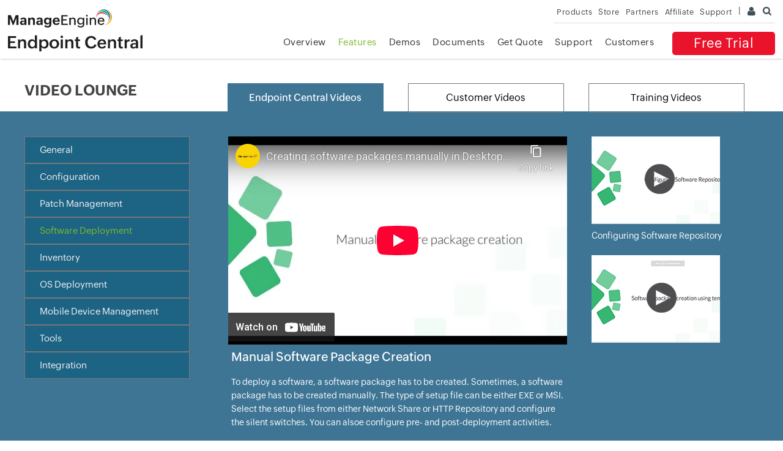

--- FILE ---
content_type: text/html
request_url: https://www.manageengine.com/products/desktop-central/demo/software/software-package-manual.html?feature_page_thumbnail
body_size: 3805
content:
<!doctype html>
<html>
<head>





<title>Creating software packages manually in Endpoint Central</title>
<meta name="description" content="To deploy a software, a software package has to be created. Sometimes, a software package has to be created manually. The type of setup file can be either EXE or MSI. Select the setup files from either Network Share or HTTP Repository and configure the silent switches. You can alsoe configure pre- and post-deployment activities.">
<link rel="canonical" href="https://www.manageengine.com/products/desktop-central/demo/software/software-package-manual.html">
<script type="text/javascript" src="https://www.manageengine.com/js/ipcallback-new.js"></script>
<meta name="viewport" content="width=device-width, initial-scale=1, maximum-scale=1, user-scalable=yes">
<meta charset="utf-8">
<meta http-equiv="X-UA-Compatible" content="IE=edge,chrome=1">
<meta name="author" content="ManageEngine, communications@manageengine.com">
<meta name="distribution" content="Global">
<meta name="HandheldFriendly" content="True">
<meta name="MobileOptimized" content="320">
<meta name="apple-touch-fullscreen" content="yes"> 
<meta name="apple-mobile-web-app-capable" content="yes">
<link rel="icon" href="https://www.manageengine.com/favicon.ico">
<link rel="shortcut icon" href="https://www.manageengine.com/favicon.ico">
<link rel="dns-prefetch" href="https://www.manageengine.com/">
<link rel="apple-touch-icon-precomposed" sizes="144x144" href="https://www.manageengine.com/images/v1/apple-touch-icon-144-precomposed.png">
<link rel="apple-touch-icon-precomposed" sizes="114x114" href="https://www.manageengine.com/images/v1/apple-touch-icon-114-precomposed.png">
<link rel="apple-touch-icon-precomposed" sizes="72x72" href="https://www.manageengine.com/images/v1/apple-touch-icon-72-precomposed.png">
<link rel="apple-touch-icon-precomposed" href="https://www.manageengine.com/images/v1/apple-touch-icon-57-precomposed.png">
<!--[if lt IE 9]><script src="https://www.manageengine.com/js/html5shiv.js"></script><![endif]-->
<link rel="stylesheet" type="text/css" href="https://www.manageengine.com/css/me-new-v1.css?v2">
<link rel="stylesheet" type="text/css" href="https://www.manageengine.com/products/desktop-central/style/prd-new-style.css">
<link rel="stylesheet" type="text/css" href="https://www.manageengine.com/products/desktop-central/demo/css/new-video-demo.css">

</head><body>
<header>
  <div id="commonHeader">
    <div id="header-topsec">&nbsp;</div>
  <div class="" id="MEmobPanel">
    <div id="MEdropPanel">&nbsp;</div>
  </div>
  <div id="header-mainsec">
    <div class="headerinner">
      <div class="clearfix head-container">
        <div class="fl prdLogo">
        <a class="dclogosvg" href="https://www.manageengine.com/products/desktop-central/"><img title="Unified Endpoint Management - ManageEngine Endpoint Central" alt="Unified Endpoint Management - ManageEngine Endpoint Central" src="https://www.manageengine.com/products/desktop-central/images/endpointcentral.svg"/></a>
        </div>
        <div class="fr">
          <nav>
            <div class="nav-dwn fr"><a href="https://www.manageengine.com/products/desktop-central/free-trial.html" title="Free Trial ManageEngine Endpoint Central">Free Trial</a></div>
            <div class="fr pr">
              <ul class="nav header-nav productmenu clearfix" itemscope="itemscope" itemtype="https://www.schema.org/SiteNavigationElement">
                <li id="over"><a href="https://www.manageengine.com/products/desktop-central/" title="Overview">Overview</a></li>
                <li id="fea"><a href="https://www.manageengine.com/products/desktop-central/features.html" title="Features">Features</a></li>
                <li id="demos"><a href="/products/desktop-central/request-demo.html?p=itab" title="Demos">Demos</a></li>
                <li id="documents"><a href="https://www.manageengine.com/products/desktop-central/help.html" title="Documents">Documents</a></li>
                <li id="quote"><a href="https://www.manageengine.com/products/desktop-central/get-quote.html" title="Get Quote">Get Quote</a></li>
                <li id="supp"><a href="https://www.manageengine.com/products/desktop-central/support.html" title="Support">Support</a></li>
                <li id="cust"><a href="https://www.manageengine.com/products/desktop-central/customers-home.html" title="Customers">Customers</a></li>
              </ul>
            </div>
          </nav>
        </div>
        <div class="menuIcon menu2ResBlk" id="MEmobile"><span class="s-icon icon-s-menu">&nbsp;</span></div>
      </div>
    </div>
  </div>
  </div>
</header>
<section>
  
</section>
<section>
  <div class="heading-menu">
    <div class="container">
      <div class="menuhead">
        
      </div>
      <div class="breadcrumb"><a href="https://www.manageengine.com/products/desktop-central/">Home</a> &raquo;
        
      </div>
    </div>
  </div>
</section>
<section>
  <div id="scroll" class="sec-pTB vid">
    <div class="container">
      <div class="demoTabBg">
        <div class="container clearfix">
          <div class="demoHead">VIDEO LOUNGE</div>
            <div class="video-categories">
<div class="demoTab" id="dcDemoTab">&nbsp;</div>
</div>
        </div>
      </div>
    </div>
  </div>
</section>
<section>
  <div class="sec-pTB vidBg">
    <div class="container clearfix">
      <div class="lhs-tree-vid">
      <ul id="lhsTree">
        <li id="vid-general"><a href="https://www.manageengine.com/products/desktop-central/demo/general/automatic-agent-install.html" title="General">General</a></li>
        <li id="vid-configuration"><a href="https://www.manageengine.com/products/desktop-central/demo/configurations/training.html" title="Configuration">Configuration</a></li>
        <li id="vid-patchmgmt"><a href="https://www.manageengine.com/products/desktop-central/demo/patch/training.html" title="Patch Management">Patch Management</a></li>
        <li id="vid-softwaredeployment"><a href="https://www.manageengine.com/products/desktop-central/demo/sd-share/software-deployment-share.html" title="Software Deployment">Software Deployment</a></li>
        <li id="vid-inventory"><a href="https://www.manageengine.com/products/desktop-central/demo/inventory/file-scan.html" title="Inventory">Inventory</a></li>
        <li id="vid-os-deploy"><a href="https://www.manageengine.com/products/desktop-central/demo/os-deployment-videos.html" title="OS Deployment">OS Deployment</a></li>
        <li id="vid-mdm"><a href="https://www.manageengine.com/mobile-device-management/demo/mdm-videos.html" title="Mobile Device Management">Mobile Device Management</a></li>
        <li id="vid-tools"><a href="https://www.manageengine.com/products/desktop-central/demo/remote/monitor-user.html" href="https://www.manageengine.com/products/desktop-central/demo/remote/monitor-user.html" title="Tools">Tools</a></li>
        <li id="vid-integration"><a href="https://www.manageengine.com/products/desktop-central/demo/integrate/service-now.html" title="Integration">Integration</a></li>   
   </ul>
    </div>
      <div class="rhs-cont-vid vidBg">
        <div class="lhs">
<div class="video_preview"><object>      <iframe src="https://www.youtube-nocookie.com/embed/EGY9qcGCNBU" allow="accelerometer; autoplay; clipboard-write; encrypted-media; gyroscope; picture-in-picture" allowfullscreen="" class="vidFrame" width="560" height="315" frameborder="0"></iframe>     </object></div>
<div class="preview_description">
<h3>Manual Software Package Creation</h3>
<p>To deploy a software, a software package has to be created. Sometimes, a software package has to be created manually. The type of setup file can be either EXE or MSI. Select the setup files from either Network Share or HTTP Repository and configure the silent switches. You can alsoe configure pre- and post-deployment activities.</p>
</div>
</div>
<div class="rhs video-thumbnails">
<ul class="clearfix" id="softVid">         &nbsp;       </ul>
    </div>
      </div>
    </div>
  </div>
  <div class="sec-pTB bg-l-grey">
    <div class="container">
      <div id="customer-logo"> <a href="https://www.manageengine.com/products/desktop-central/customers.html" title="ManageEngine Endpoint Central Customers">
        <ul class="clearfix">
          <li><span class="cLogo cl-ikea">IKEA</span></li>
          <li><span class="cLogo cl-honda">HONDA</span></li>
          <li><span class="cLogo cl-ibm">ibm</span></li>
          <li><span class="cLogo cl-everton">everton</span></li>
          <li><span class="cLogo cl-bridgestone">bridgestone</span></li>
          <li><span class="cLogo cl-oxford">oxford</span></li>
          <li><span class="cLogo cl-xerox">xerox</span></li>
          <li><span class="cLogo cl-unicef">unicef</span></li>
        </ul>
        </a> </div>
    </div>
  </div>
</section>
<section>
  <div class="clearfix sec-pTB opmRelPrd mbH">
    <div class="fea-nav container">
      <div class="hTag2 tac m0">A single pane of glass for complete desktop management</div>
      <div class="fea-nav-link clearfix"><span data-nav="allFeaDiv1">Patch Management</span><span data-nav="allFeaDiv2">Software Deployment</span><span data-nav="allFeaDiv0">Endpoint Security</span><span data-nav="allFeaDiv3">Asset Management</span><span data-nav="allFeaDiv4">Mobile Device Mgmt</span><span data-nav="allFeaDiv5">Windows Tools</span></div>
      <div class="fea-nav-list">
        <div id="allFeaDiv1" class="fea-list-cont clearfix">
          <ul>
            <li>&raquo; <a title="Patch Management Process" href="https://www.manageengine.com/products/desktop-central/patch-management.html">Patch Management Process</a></li>
            <li>&raquo; <a title="Windows Patch Management" href="https://www.manageengine.com/products/desktop-central/windows-patch-management.html">Windows Patch Management</a></li>
            <li>&raquo; <a title="Mac Patch Management" href="https://www.manageengine.com/products/desktop-central/mac-patch-management.html">Mac Patch Management</a></li>
            <li>&raquo; <a title="Patch Deployment" href="https://www.manageengine.com/products/desktop-central/patch-deployment.html">Patch Deployment</a></li>
            <li>&raquo; <a title="Deploying Non-Microsoft Patches" href="https://www.manageengine.com/products/desktop-central/non-microsoft-patches.html">Deploying Non-Microsoft Patches</a></li>
            <li>&raquo; <a title="AntiVirus Update" href="https://www.manageengine.com/products/desktop-central/antivirus-updates.html">AntiVirus Update</a></li>
            <li>&raquo; <a title="Windows Updates" href="https://www.manageengine.com/products/desktop-central/windows-updates.html">Windows Updates</a></li>
            <li>&raquo; <a title="Service Pack Deployment" href="https://www.manageengine.com/products/desktop-central/windows-service-pack-deployment.html">Service Pack Deployment</a></li>
            <li>&raquo; <a title="Patch Management Reports" href="https://www.manageengine.com/products/desktop-central/patch-management-reports.html">Patch Management Reports</a></li>
          </ul>
        </div>
        <div id="allFeaDiv2" class="fea-list-cont clearfix">
          <ul>
            <li>&raquo; <a title="Software Repository" href="https://www.manageengine.com/products/desktop-central/software-repository.html">Software Repository</a></li>
            <li>&raquo; <a title="Software Installation" href="https://www.manageengine.com/products/desktop-central/software-deployment.html">Software Installation</a></li>
          </ul>
        </div>
        <div id="allFeaDiv0" class="fea-list-cont clearfix">
          <ul>
            <li>&raquo; <a title="Vulnerability management & Threat mitigation" href="https://www.manageengine.com/vulnerability-management/features.html?dc_end">Vulnerability management & Threat mitigation</a></li>
            <li>&raquo; <a title="Browser security" href="https://www.manageengine.com/browser-security/features.html?dc_end">Browser security</a></li>
			<li>&raquo; <a title="Device control" href="https://www.manageengine.com/device-control/features.html?dc_end">Device control</a></li>
          </ul>
		  <ul>
		    <li>&raquo; <a title="Application control" href="https://www.manageengine.com/application-control/features.html?dc_end">Application control</a></li>
			<li>&raquo; <a title="BitLocker management" href="https://www.manageengine.com/products/desktop-central/bitlocker-management.html?dc_end">BitLocker management</a></li>
			</ul>
        </div>
        <div id="allFeaDiv3" class="fea-list-cont clearfix">
          <ul>
            <li>&raquo; <a title="Asset Tracking" href="https://www.manageengine.com/products/desktop-central/it-asset-tracking-software.html">Asset Tracking</a></li>
            <li>&raquo; <a title="Software Metering" href="https://www.manageengine.com/products/desktop-central/software-metering.html">Software Metering</a></li>
            <li>&raquo; <a title="Warranty Management" href="https://www.manageengine.com/products/desktop-central/software-warranty-management.html">Warranty Management</a></li>
            <li>&raquo; <a title="Software License Compliance" href="https://www.manageengine.com/products/desktop-central/software-license-management.html">Software License Compliance</a></li>
            <li>&raquo; <a title="Prohibited Software" href="https://www.manageengine.com/products/desktop-central/prohibited-software.html">Prohibited Software</a></li>
            <li>&raquo; <a title="Software Assets" href="https://www.manageengine.com/products/desktop-central/software-inventory.html">Software Assets</a></li>
            <li>&raquo; <a title="Hardware Assets" href="https://www.manageengine.com/products/desktop-central/hardware-inventory.html">Hardware Assets</a></li>
          </ul>
        </div>
        <div id="allFeaDiv4" class="fea-list-cont clearfix">
          <ul>
            <li>&raquo; <a title="Mobile Device Management for iOS devices" href="https://www.manageengine.com/products/desktop-central/mobile-device-management-ios.html">Mobile Device Management for iOS devices</a></li>
            <li>&raquo; <a title="Mobile Device Management for Android" href="https://www.manageengine.com/products/desktop-central/mobile-device-management-android.html">Mobile Device Management for Android</a></li>
            <li>&raquo; <a title="Mobile Device Management for Windows" href="https://www.manageengine.com/products/desktop-central/mobile-device-management-windows.html">Mobile Device Management for Windows</a></li>
            <li>&raquo; <a title="Mobile Application Management (MAM)" href="https://www.manageengine.com/products/desktop-central/mobile-application-management-mam.html">Mobile Application Management (MAM)</a></li>
            <li>&raquo; <a title="Bring Your Own Device (BYOD)" href="https://www.manageengine.com/products/desktop-central/bring-your-own-device-byod.html">Bring Your Own Device (BYOD)</a></li>
          </ul>
        </div>
        <div id="allFeaDiv5" class="fea-list-cont clearfix">
          <ul>
            <li>&raquo; <a title="Remote Desktop Sharing" href="https://www.manageengine.com/products/desktop-central/remote-desktop-sharing.html">Remote Desktop Sharing</a></li>
            <li>&raquo; <a title="Shutdown &amp; Wake On tool" href="https://www.manageengine.com/products/desktop-central/windows-system-tools.html#Wake-On-LAN">Shutdown &amp; Wake On tool</a></li>
            <li>&raquo; <a title="Chat Tool" href="https://www.manageengine.com/products/desktop-central/chat-tool.html">Chat Tool</a></li>
            <li>&raquo; <a title="Check Disk &amp; Clean Disk" href="https://www.manageengine.com/products/desktop-central/windows-system-tools.html#Check-Disk">Check Disk &amp; Clean Disk</a></li>
            <li>&raquo; <a title="Disk Defrag" href="https://www.manageengine.com/products/desktop-central/disk-defragmenter.html">Disk Defrag</a></li>
          </ul>
        </div>
      </div>
    </div>
  </div>
</section>
<section>
  <div class="btmBar mbH">
    <div id="btmBar">
      <div class="container clearfix">
        <ul class="clearfix">
          <li class="btm-dwn"><a title="Free Trial ManageEngine Endpoint Central" href="https://www.manageengine.com/products/desktop-central/free-trial.html?btmMenu">Free Trial</a></li>
          <li><a title="Live Demo - ManageEngine Endpoint Central" target="_blank" href="http://demo.desktopcentral.com/"><span class="s-icon icon-s-demo">&nbsp;</span><br>
            Live Demo</a></li>
          <li><a title="Compare Edition - ManageEngine Endpoint Central" href="https://www.manageengine.com/products/desktop-central/edition-comparison-matrix.html?btmMenu"><span class="s-icon icon-s-compare">&nbsp;</span><br>
            Compare Editions</a></li>
          <li><a title="Free Edition - ManageEngine Endpoint Central" href="https://www.manageengine.com/products/desktop-central/free-trial.html?free_btmMenu"><span class="s-icon dwn-btm-icon">&nbsp;</span><br>
            Free Edition</a></li>
          <li><a title="Buy Now - ManageEngine Endpoint Central" target="_blank" href="https://store.manageengine.com/desktop-central/"><span class="s-icon icon-s-buynow">&nbsp;</span><br>
            Buy Now</a></li>
        </ul>
      </div>
    </div>
  </div>
</section>
<footer id="meCommonFooterNew"></footer>
<script src="https://accounts.zoho.com/u/info" type="text/javascript"></script>
<script src="https://www.manageengine.com/js/me-v1-header-a.js"></script>
<script src="https://www.manageengine.com/js/me-new-v1.js"></script>
<script src="https://www.manageengine.com/products/desktop-central/demo/js/new-video-demo.js"></script>
<script>$('.ssRhs').append('<li><a href="tel:+18442451103"><strong>US:</strong> +1 844 245 1103</a></li><li><span>Direct Inward Dialing</span></li><li><a href="tel:+14089169886"><strong>Tel:</strong> +1 408 916 9886</a></li>');</script>
<script>$('#fea').addClass('menu-active');$('#vid-softwaredeployment a').addClass('feaact');</script>

</body>
</html> 

--- FILE ---
content_type: text/html; charset=utf-8
request_url: https://www.youtube-nocookie.com/embed/EGY9qcGCNBU
body_size: 46682
content:
<!DOCTYPE html><html lang="en" dir="ltr" data-cast-api-enabled="true"><head><meta name="viewport" content="width=device-width, initial-scale=1"><script nonce="EyccbyfB8CO1PPEKXZJLSg">if ('undefined' == typeof Symbol || 'undefined' == typeof Symbol.iterator) {delete Array.prototype.entries;}</script><style name="www-roboto" nonce="DS9gXc-jXZF3LaU6w3BRpA">@font-face{font-family:'Roboto';font-style:normal;font-weight:400;font-stretch:100%;src:url(//fonts.gstatic.com/s/roboto/v48/KFO7CnqEu92Fr1ME7kSn66aGLdTylUAMa3GUBHMdazTgWw.woff2)format('woff2');unicode-range:U+0460-052F,U+1C80-1C8A,U+20B4,U+2DE0-2DFF,U+A640-A69F,U+FE2E-FE2F;}@font-face{font-family:'Roboto';font-style:normal;font-weight:400;font-stretch:100%;src:url(//fonts.gstatic.com/s/roboto/v48/KFO7CnqEu92Fr1ME7kSn66aGLdTylUAMa3iUBHMdazTgWw.woff2)format('woff2');unicode-range:U+0301,U+0400-045F,U+0490-0491,U+04B0-04B1,U+2116;}@font-face{font-family:'Roboto';font-style:normal;font-weight:400;font-stretch:100%;src:url(//fonts.gstatic.com/s/roboto/v48/KFO7CnqEu92Fr1ME7kSn66aGLdTylUAMa3CUBHMdazTgWw.woff2)format('woff2');unicode-range:U+1F00-1FFF;}@font-face{font-family:'Roboto';font-style:normal;font-weight:400;font-stretch:100%;src:url(//fonts.gstatic.com/s/roboto/v48/KFO7CnqEu92Fr1ME7kSn66aGLdTylUAMa3-UBHMdazTgWw.woff2)format('woff2');unicode-range:U+0370-0377,U+037A-037F,U+0384-038A,U+038C,U+038E-03A1,U+03A3-03FF;}@font-face{font-family:'Roboto';font-style:normal;font-weight:400;font-stretch:100%;src:url(//fonts.gstatic.com/s/roboto/v48/KFO7CnqEu92Fr1ME7kSn66aGLdTylUAMawCUBHMdazTgWw.woff2)format('woff2');unicode-range:U+0302-0303,U+0305,U+0307-0308,U+0310,U+0312,U+0315,U+031A,U+0326-0327,U+032C,U+032F-0330,U+0332-0333,U+0338,U+033A,U+0346,U+034D,U+0391-03A1,U+03A3-03A9,U+03B1-03C9,U+03D1,U+03D5-03D6,U+03F0-03F1,U+03F4-03F5,U+2016-2017,U+2034-2038,U+203C,U+2040,U+2043,U+2047,U+2050,U+2057,U+205F,U+2070-2071,U+2074-208E,U+2090-209C,U+20D0-20DC,U+20E1,U+20E5-20EF,U+2100-2112,U+2114-2115,U+2117-2121,U+2123-214F,U+2190,U+2192,U+2194-21AE,U+21B0-21E5,U+21F1-21F2,U+21F4-2211,U+2213-2214,U+2216-22FF,U+2308-230B,U+2310,U+2319,U+231C-2321,U+2336-237A,U+237C,U+2395,U+239B-23B7,U+23D0,U+23DC-23E1,U+2474-2475,U+25AF,U+25B3,U+25B7,U+25BD,U+25C1,U+25CA,U+25CC,U+25FB,U+266D-266F,U+27C0-27FF,U+2900-2AFF,U+2B0E-2B11,U+2B30-2B4C,U+2BFE,U+3030,U+FF5B,U+FF5D,U+1D400-1D7FF,U+1EE00-1EEFF;}@font-face{font-family:'Roboto';font-style:normal;font-weight:400;font-stretch:100%;src:url(//fonts.gstatic.com/s/roboto/v48/KFO7CnqEu92Fr1ME7kSn66aGLdTylUAMaxKUBHMdazTgWw.woff2)format('woff2');unicode-range:U+0001-000C,U+000E-001F,U+007F-009F,U+20DD-20E0,U+20E2-20E4,U+2150-218F,U+2190,U+2192,U+2194-2199,U+21AF,U+21E6-21F0,U+21F3,U+2218-2219,U+2299,U+22C4-22C6,U+2300-243F,U+2440-244A,U+2460-24FF,U+25A0-27BF,U+2800-28FF,U+2921-2922,U+2981,U+29BF,U+29EB,U+2B00-2BFF,U+4DC0-4DFF,U+FFF9-FFFB,U+10140-1018E,U+10190-1019C,U+101A0,U+101D0-101FD,U+102E0-102FB,U+10E60-10E7E,U+1D2C0-1D2D3,U+1D2E0-1D37F,U+1F000-1F0FF,U+1F100-1F1AD,U+1F1E6-1F1FF,U+1F30D-1F30F,U+1F315,U+1F31C,U+1F31E,U+1F320-1F32C,U+1F336,U+1F378,U+1F37D,U+1F382,U+1F393-1F39F,U+1F3A7-1F3A8,U+1F3AC-1F3AF,U+1F3C2,U+1F3C4-1F3C6,U+1F3CA-1F3CE,U+1F3D4-1F3E0,U+1F3ED,U+1F3F1-1F3F3,U+1F3F5-1F3F7,U+1F408,U+1F415,U+1F41F,U+1F426,U+1F43F,U+1F441-1F442,U+1F444,U+1F446-1F449,U+1F44C-1F44E,U+1F453,U+1F46A,U+1F47D,U+1F4A3,U+1F4B0,U+1F4B3,U+1F4B9,U+1F4BB,U+1F4BF,U+1F4C8-1F4CB,U+1F4D6,U+1F4DA,U+1F4DF,U+1F4E3-1F4E6,U+1F4EA-1F4ED,U+1F4F7,U+1F4F9-1F4FB,U+1F4FD-1F4FE,U+1F503,U+1F507-1F50B,U+1F50D,U+1F512-1F513,U+1F53E-1F54A,U+1F54F-1F5FA,U+1F610,U+1F650-1F67F,U+1F687,U+1F68D,U+1F691,U+1F694,U+1F698,U+1F6AD,U+1F6B2,U+1F6B9-1F6BA,U+1F6BC,U+1F6C6-1F6CF,U+1F6D3-1F6D7,U+1F6E0-1F6EA,U+1F6F0-1F6F3,U+1F6F7-1F6FC,U+1F700-1F7FF,U+1F800-1F80B,U+1F810-1F847,U+1F850-1F859,U+1F860-1F887,U+1F890-1F8AD,U+1F8B0-1F8BB,U+1F8C0-1F8C1,U+1F900-1F90B,U+1F93B,U+1F946,U+1F984,U+1F996,U+1F9E9,U+1FA00-1FA6F,U+1FA70-1FA7C,U+1FA80-1FA89,U+1FA8F-1FAC6,U+1FACE-1FADC,U+1FADF-1FAE9,U+1FAF0-1FAF8,U+1FB00-1FBFF;}@font-face{font-family:'Roboto';font-style:normal;font-weight:400;font-stretch:100%;src:url(//fonts.gstatic.com/s/roboto/v48/KFO7CnqEu92Fr1ME7kSn66aGLdTylUAMa3OUBHMdazTgWw.woff2)format('woff2');unicode-range:U+0102-0103,U+0110-0111,U+0128-0129,U+0168-0169,U+01A0-01A1,U+01AF-01B0,U+0300-0301,U+0303-0304,U+0308-0309,U+0323,U+0329,U+1EA0-1EF9,U+20AB;}@font-face{font-family:'Roboto';font-style:normal;font-weight:400;font-stretch:100%;src:url(//fonts.gstatic.com/s/roboto/v48/KFO7CnqEu92Fr1ME7kSn66aGLdTylUAMa3KUBHMdazTgWw.woff2)format('woff2');unicode-range:U+0100-02BA,U+02BD-02C5,U+02C7-02CC,U+02CE-02D7,U+02DD-02FF,U+0304,U+0308,U+0329,U+1D00-1DBF,U+1E00-1E9F,U+1EF2-1EFF,U+2020,U+20A0-20AB,U+20AD-20C0,U+2113,U+2C60-2C7F,U+A720-A7FF;}@font-face{font-family:'Roboto';font-style:normal;font-weight:400;font-stretch:100%;src:url(//fonts.gstatic.com/s/roboto/v48/KFO7CnqEu92Fr1ME7kSn66aGLdTylUAMa3yUBHMdazQ.woff2)format('woff2');unicode-range:U+0000-00FF,U+0131,U+0152-0153,U+02BB-02BC,U+02C6,U+02DA,U+02DC,U+0304,U+0308,U+0329,U+2000-206F,U+20AC,U+2122,U+2191,U+2193,U+2212,U+2215,U+FEFF,U+FFFD;}@font-face{font-family:'Roboto';font-style:normal;font-weight:500;font-stretch:100%;src:url(//fonts.gstatic.com/s/roboto/v48/KFO7CnqEu92Fr1ME7kSn66aGLdTylUAMa3GUBHMdazTgWw.woff2)format('woff2');unicode-range:U+0460-052F,U+1C80-1C8A,U+20B4,U+2DE0-2DFF,U+A640-A69F,U+FE2E-FE2F;}@font-face{font-family:'Roboto';font-style:normal;font-weight:500;font-stretch:100%;src:url(//fonts.gstatic.com/s/roboto/v48/KFO7CnqEu92Fr1ME7kSn66aGLdTylUAMa3iUBHMdazTgWw.woff2)format('woff2');unicode-range:U+0301,U+0400-045F,U+0490-0491,U+04B0-04B1,U+2116;}@font-face{font-family:'Roboto';font-style:normal;font-weight:500;font-stretch:100%;src:url(//fonts.gstatic.com/s/roboto/v48/KFO7CnqEu92Fr1ME7kSn66aGLdTylUAMa3CUBHMdazTgWw.woff2)format('woff2');unicode-range:U+1F00-1FFF;}@font-face{font-family:'Roboto';font-style:normal;font-weight:500;font-stretch:100%;src:url(//fonts.gstatic.com/s/roboto/v48/KFO7CnqEu92Fr1ME7kSn66aGLdTylUAMa3-UBHMdazTgWw.woff2)format('woff2');unicode-range:U+0370-0377,U+037A-037F,U+0384-038A,U+038C,U+038E-03A1,U+03A3-03FF;}@font-face{font-family:'Roboto';font-style:normal;font-weight:500;font-stretch:100%;src:url(//fonts.gstatic.com/s/roboto/v48/KFO7CnqEu92Fr1ME7kSn66aGLdTylUAMawCUBHMdazTgWw.woff2)format('woff2');unicode-range:U+0302-0303,U+0305,U+0307-0308,U+0310,U+0312,U+0315,U+031A,U+0326-0327,U+032C,U+032F-0330,U+0332-0333,U+0338,U+033A,U+0346,U+034D,U+0391-03A1,U+03A3-03A9,U+03B1-03C9,U+03D1,U+03D5-03D6,U+03F0-03F1,U+03F4-03F5,U+2016-2017,U+2034-2038,U+203C,U+2040,U+2043,U+2047,U+2050,U+2057,U+205F,U+2070-2071,U+2074-208E,U+2090-209C,U+20D0-20DC,U+20E1,U+20E5-20EF,U+2100-2112,U+2114-2115,U+2117-2121,U+2123-214F,U+2190,U+2192,U+2194-21AE,U+21B0-21E5,U+21F1-21F2,U+21F4-2211,U+2213-2214,U+2216-22FF,U+2308-230B,U+2310,U+2319,U+231C-2321,U+2336-237A,U+237C,U+2395,U+239B-23B7,U+23D0,U+23DC-23E1,U+2474-2475,U+25AF,U+25B3,U+25B7,U+25BD,U+25C1,U+25CA,U+25CC,U+25FB,U+266D-266F,U+27C0-27FF,U+2900-2AFF,U+2B0E-2B11,U+2B30-2B4C,U+2BFE,U+3030,U+FF5B,U+FF5D,U+1D400-1D7FF,U+1EE00-1EEFF;}@font-face{font-family:'Roboto';font-style:normal;font-weight:500;font-stretch:100%;src:url(//fonts.gstatic.com/s/roboto/v48/KFO7CnqEu92Fr1ME7kSn66aGLdTylUAMaxKUBHMdazTgWw.woff2)format('woff2');unicode-range:U+0001-000C,U+000E-001F,U+007F-009F,U+20DD-20E0,U+20E2-20E4,U+2150-218F,U+2190,U+2192,U+2194-2199,U+21AF,U+21E6-21F0,U+21F3,U+2218-2219,U+2299,U+22C4-22C6,U+2300-243F,U+2440-244A,U+2460-24FF,U+25A0-27BF,U+2800-28FF,U+2921-2922,U+2981,U+29BF,U+29EB,U+2B00-2BFF,U+4DC0-4DFF,U+FFF9-FFFB,U+10140-1018E,U+10190-1019C,U+101A0,U+101D0-101FD,U+102E0-102FB,U+10E60-10E7E,U+1D2C0-1D2D3,U+1D2E0-1D37F,U+1F000-1F0FF,U+1F100-1F1AD,U+1F1E6-1F1FF,U+1F30D-1F30F,U+1F315,U+1F31C,U+1F31E,U+1F320-1F32C,U+1F336,U+1F378,U+1F37D,U+1F382,U+1F393-1F39F,U+1F3A7-1F3A8,U+1F3AC-1F3AF,U+1F3C2,U+1F3C4-1F3C6,U+1F3CA-1F3CE,U+1F3D4-1F3E0,U+1F3ED,U+1F3F1-1F3F3,U+1F3F5-1F3F7,U+1F408,U+1F415,U+1F41F,U+1F426,U+1F43F,U+1F441-1F442,U+1F444,U+1F446-1F449,U+1F44C-1F44E,U+1F453,U+1F46A,U+1F47D,U+1F4A3,U+1F4B0,U+1F4B3,U+1F4B9,U+1F4BB,U+1F4BF,U+1F4C8-1F4CB,U+1F4D6,U+1F4DA,U+1F4DF,U+1F4E3-1F4E6,U+1F4EA-1F4ED,U+1F4F7,U+1F4F9-1F4FB,U+1F4FD-1F4FE,U+1F503,U+1F507-1F50B,U+1F50D,U+1F512-1F513,U+1F53E-1F54A,U+1F54F-1F5FA,U+1F610,U+1F650-1F67F,U+1F687,U+1F68D,U+1F691,U+1F694,U+1F698,U+1F6AD,U+1F6B2,U+1F6B9-1F6BA,U+1F6BC,U+1F6C6-1F6CF,U+1F6D3-1F6D7,U+1F6E0-1F6EA,U+1F6F0-1F6F3,U+1F6F7-1F6FC,U+1F700-1F7FF,U+1F800-1F80B,U+1F810-1F847,U+1F850-1F859,U+1F860-1F887,U+1F890-1F8AD,U+1F8B0-1F8BB,U+1F8C0-1F8C1,U+1F900-1F90B,U+1F93B,U+1F946,U+1F984,U+1F996,U+1F9E9,U+1FA00-1FA6F,U+1FA70-1FA7C,U+1FA80-1FA89,U+1FA8F-1FAC6,U+1FACE-1FADC,U+1FADF-1FAE9,U+1FAF0-1FAF8,U+1FB00-1FBFF;}@font-face{font-family:'Roboto';font-style:normal;font-weight:500;font-stretch:100%;src:url(//fonts.gstatic.com/s/roboto/v48/KFO7CnqEu92Fr1ME7kSn66aGLdTylUAMa3OUBHMdazTgWw.woff2)format('woff2');unicode-range:U+0102-0103,U+0110-0111,U+0128-0129,U+0168-0169,U+01A0-01A1,U+01AF-01B0,U+0300-0301,U+0303-0304,U+0308-0309,U+0323,U+0329,U+1EA0-1EF9,U+20AB;}@font-face{font-family:'Roboto';font-style:normal;font-weight:500;font-stretch:100%;src:url(//fonts.gstatic.com/s/roboto/v48/KFO7CnqEu92Fr1ME7kSn66aGLdTylUAMa3KUBHMdazTgWw.woff2)format('woff2');unicode-range:U+0100-02BA,U+02BD-02C5,U+02C7-02CC,U+02CE-02D7,U+02DD-02FF,U+0304,U+0308,U+0329,U+1D00-1DBF,U+1E00-1E9F,U+1EF2-1EFF,U+2020,U+20A0-20AB,U+20AD-20C0,U+2113,U+2C60-2C7F,U+A720-A7FF;}@font-face{font-family:'Roboto';font-style:normal;font-weight:500;font-stretch:100%;src:url(//fonts.gstatic.com/s/roboto/v48/KFO7CnqEu92Fr1ME7kSn66aGLdTylUAMa3yUBHMdazQ.woff2)format('woff2');unicode-range:U+0000-00FF,U+0131,U+0152-0153,U+02BB-02BC,U+02C6,U+02DA,U+02DC,U+0304,U+0308,U+0329,U+2000-206F,U+20AC,U+2122,U+2191,U+2193,U+2212,U+2215,U+FEFF,U+FFFD;}</style><script name="www-roboto" nonce="EyccbyfB8CO1PPEKXZJLSg">if (document.fonts && document.fonts.load) {document.fonts.load("400 10pt Roboto", "E"); document.fonts.load("500 10pt Roboto", "E");}</script><link rel="stylesheet" href="/s/player/652bbb94/www-player.css" name="www-player" nonce="DS9gXc-jXZF3LaU6w3BRpA"><style nonce="DS9gXc-jXZF3LaU6w3BRpA">html {overflow: hidden;}body {font: 12px Roboto, Arial, sans-serif; background-color: #000; color: #fff; height: 100%; width: 100%; overflow: hidden; position: absolute; margin: 0; padding: 0;}#player {width: 100%; height: 100%;}h1 {text-align: center; color: #fff;}h3 {margin-top: 6px; margin-bottom: 3px;}.player-unavailable {position: absolute; top: 0; left: 0; right: 0; bottom: 0; padding: 25px; font-size: 13px; background: url(/img/meh7.png) 50% 65% no-repeat;}.player-unavailable .message {text-align: left; margin: 0 -5px 15px; padding: 0 5px 14px; border-bottom: 1px solid #888; font-size: 19px; font-weight: normal;}.player-unavailable a {color: #167ac6; text-decoration: none;}</style><script nonce="EyccbyfB8CO1PPEKXZJLSg">var ytcsi={gt:function(n){n=(n||"")+"data_";return ytcsi[n]||(ytcsi[n]={tick:{},info:{},gel:{preLoggedGelInfos:[]}})},now:window.performance&&window.performance.timing&&window.performance.now&&window.performance.timing.navigationStart?function(){return window.performance.timing.navigationStart+window.performance.now()}:function(){return(new Date).getTime()},tick:function(l,t,n){var ticks=ytcsi.gt(n).tick;var v=t||ytcsi.now();if(ticks[l]){ticks["_"+l]=ticks["_"+l]||[ticks[l]];ticks["_"+l].push(v)}ticks[l]=
v},info:function(k,v,n){ytcsi.gt(n).info[k]=v},infoGel:function(p,n){ytcsi.gt(n).gel.preLoggedGelInfos.push(p)},setStart:function(t,n){ytcsi.tick("_start",t,n)}};
(function(w,d){function isGecko(){if(!w.navigator)return false;try{if(w.navigator.userAgentData&&w.navigator.userAgentData.brands&&w.navigator.userAgentData.brands.length){var brands=w.navigator.userAgentData.brands;var i=0;for(;i<brands.length;i++)if(brands[i]&&brands[i].brand==="Firefox")return true;return false}}catch(e){setTimeout(function(){throw e;})}if(!w.navigator.userAgent)return false;var ua=w.navigator.userAgent;return ua.indexOf("Gecko")>0&&ua.toLowerCase().indexOf("webkit")<0&&ua.indexOf("Edge")<
0&&ua.indexOf("Trident")<0&&ua.indexOf("MSIE")<0}ytcsi.setStart(w.performance?w.performance.timing.responseStart:null);var isPrerender=(d.visibilityState||d.webkitVisibilityState)=="prerender";var vName=!d.visibilityState&&d.webkitVisibilityState?"webkitvisibilitychange":"visibilitychange";if(isPrerender){var startTick=function(){ytcsi.setStart();d.removeEventListener(vName,startTick)};d.addEventListener(vName,startTick,false)}if(d.addEventListener)d.addEventListener(vName,function(){ytcsi.tick("vc")},
false);if(isGecko()){var isHidden=(d.visibilityState||d.webkitVisibilityState)=="hidden";if(isHidden)ytcsi.tick("vc")}var slt=function(el,t){setTimeout(function(){var n=ytcsi.now();el.loadTime=n;if(el.slt)el.slt()},t)};w.__ytRIL=function(el){if(!el.getAttribute("data-thumb"))if(w.requestAnimationFrame)w.requestAnimationFrame(function(){slt(el,0)});else slt(el,16)}})(window,document);
</script><script nonce="EyccbyfB8CO1PPEKXZJLSg">var ytcfg={d:function(){return window.yt&&yt.config_||ytcfg.data_||(ytcfg.data_={})},get:function(k,o){return k in ytcfg.d()?ytcfg.d()[k]:o},set:function(){var a=arguments;if(a.length>1)ytcfg.d()[a[0]]=a[1];else{var k;for(k in a[0])ytcfg.d()[k]=a[0][k]}}};
ytcfg.set({"CLIENT_CANARY_STATE":"none","DEVICE":"cbr\u003dChrome\u0026cbrand\u003dapple\u0026cbrver\u003d131.0.0.0\u0026ceng\u003dWebKit\u0026cengver\u003d537.36\u0026cos\u003dMacintosh\u0026cosver\u003d10_15_7\u0026cplatform\u003dDESKTOP","EVENT_ID":"WEeAaZaNK5Cn_bkPpu7x0QU","EXPERIMENT_FLAGS":{"ab_det_apb_b":true,"ab_det_apm":true,"ab_det_el_h":true,"ab_det_em_inj":true,"ab_l_sig_st":true,"ab_l_sig_st_e":true,"action_companion_center_align_description":true,"allow_skip_networkless":true,"always_send_and_write":true,"att_web_record_metrics":true,"attmusi":true,"c3_enable_button_impression_logging":true,"c3_watch_page_component":true,"cancel_pending_navs":true,"clean_up_manual_attribution_header":true,"config_age_report_killswitch":true,"cow_optimize_idom_compat":true,"csi_on_gel":true,"delhi_mweb_colorful_sd":true,"delhi_mweb_colorful_sd_v2":true,"deprecate_pair_servlet_enabled":true,"desktop_sparkles_light_cta_button":true,"disable_child_node_auto_formatted_strings":true,"disable_log_to_visitor_layer":true,"disable_pacf_logging_for_memory_limited_tv":true,"embeds_enable_eid_enforcement_for_youtube":true,"embeds_enable_info_panel_dismissal":true,"embeds_enable_pfp_always_unbranded":true,"embeds_muted_autoplay_sound_fix":true,"embeds_serve_es6_client":true,"embeds_web_nwl_disable_nocookie":true,"embeds_web_updated_shorts_definition_fix":true,"enable_active_view_display_ad_renderer_web_home":true,"enable_ad_disclosure_banner_a11y_fix":true,"enable_android_web_view_top_insets_bugfix":true,"enable_client_sli_logging":true,"enable_client_streamz_web":true,"enable_client_ve_spec":true,"enable_cloud_save_error_popup_after_retry":true,"enable_dai_sdf_h5_preroll":true,"enable_datasync_id_header_in_web_vss_pings":true,"enable_default_mono_cta_migration_web_client":true,"enable_docked_chat_messages":true,"enable_drop_shadow_experiment":true,"enable_embeds_new_caption_language_picker":true,"enable_entity_store_from_dependency_injection":true,"enable_inline_muted_playback_on_web_search":true,"enable_inline_muted_playback_on_web_search_for_vdc":true,"enable_inline_muted_playback_on_web_search_for_vdcb":true,"enable_is_mini_app_page_active_bugfix":true,"enable_logging_first_user_action_after_game_ready":true,"enable_ltc_param_fetch_from_innertube":true,"enable_masthead_mweb_padding_fix":true,"enable_menu_renderer_button_in_mweb_hclr":true,"enable_mini_app_command_handler_mweb_fix":true,"enable_mini_guide_downloads_item":true,"enable_mixed_direction_formatted_strings":true,"enable_mweb_new_caption_language_picker":true,"enable_names_handles_account_switcher":true,"enable_network_request_logging_on_game_events":true,"enable_new_paid_product_placement":true,"enable_open_in_new_tab_icon_for_short_dr_for_desktop_search":true,"enable_open_yt_content":true,"enable_origin_query_parameter_bugfix":true,"enable_pause_ads_on_ytv_html5":true,"enable_payments_purchase_manager":true,"enable_pdp_icon_prefetch":true,"enable_pl_r_si_fa":true,"enable_place_pivot_url":true,"enable_pv_screen_modern_text":true,"enable_removing_navbar_title_on_hashtag_page_mweb":true,"enable_rta_manager":true,"enable_sdf_companion_h5":true,"enable_sdf_dai_h5_midroll":true,"enable_sdf_h5_endemic_mid_post_roll":true,"enable_sdf_on_h5_unplugged_vod_midroll":true,"enable_sdf_shorts_player_bytes_h5":true,"enable_sending_unwrapped_game_audio_as_serialized_metadata":true,"enable_sfv_effect_pivot_url":true,"enable_shorts_new_carousel":true,"enable_skip_ad_guidance_prompt":true,"enable_skippable_ads_for_unplugged_ad_pod":true,"enable_smearing_expansion_dai":true,"enable_time_out_messages":true,"enable_timeline_view_modern_transcript_fe":true,"enable_video_display_compact_button_group_for_desktop_search":true,"enable_web_delhi_icons":true,"enable_web_home_top_landscape_image_layout_level_click":true,"enable_web_tiered_gel":true,"enable_window_constrained_buy_flow_dialog":true,"enable_wiz_queue_effect_and_on_init_initial_runs":true,"enable_ypc_spinners":true,"enable_yt_ata_iframe_authuser":true,"export_networkless_options":true,"export_player_version_to_ytconfig":true,"fill_single_video_with_notify_to_lasr":true,"fix_ad_miniplayer_controls_rendering":true,"fix_ads_tracking_for_swf_config_deprecation_mweb":true,"h5_companion_enable_adcpn_macro_substitution_for_click_pings":true,"h5_inplayer_enable_adcpn_macro_substitution_for_click_pings":true,"h5_reset_cache_and_filter_before_update_masthead":true,"hide_channel_creation_title_for_mweb":true,"high_ccv_client_side_caching_h5":true,"html5_log_trigger_events_with_debug_data":true,"html5_ssdai_enable_media_end_cue_range":true,"idb_immediate_commit":true,"il_attach_cache_limit":true,"il_use_view_model_logging_context":true,"is_browser_support_for_webcam_streaming":true,"json_condensed_response":true,"kev_adb_pg":true,"kevlar_gel_error_routing":true,"kevlar_watch_cinematics":true,"live_chat_enable_controller_extraction":true,"live_chat_enable_rta_manager":true,"log_click_with_layer_from_element_in_command_handler":true,"mdx_enable_privacy_disclosure_ui":true,"mdx_load_cast_api_bootstrap_script":true,"medium_progress_bar_modification":true,"migrate_remaining_web_ad_badges_to_innertube":true,"mobile_account_menu_refresh":true,"mweb_account_linking_noapp":true,"mweb_allow_modern_search_suggest_behavior":true,"mweb_animated_actions":true,"mweb_app_upsell_button_direct_to_app":true,"mweb_c3_enable_adaptive_signals":true,"mweb_c3_library_page_enable_recent_shelf":true,"mweb_c3_remove_web_navigation_endpoint_data":true,"mweb_c3_use_canonical_from_player_response":true,"mweb_cinematic_watch":true,"mweb_command_handler":true,"mweb_delay_watch_initial_data":true,"mweb_disable_searchbar_scroll":true,"mweb_enable_browse_chunks":true,"mweb_enable_fine_scrubbing_for_recs":true,"mweb_enable_imp_portal":true,"mweb_enable_keto_batch_player_fullscreen":true,"mweb_enable_keto_batch_player_progress_bar":true,"mweb_enable_keto_batch_player_tooltips":true,"mweb_enable_lockup_view_model_for_ucp":true,"mweb_enable_mix_panel_title_metadata":true,"mweb_enable_more_drawer":true,"mweb_enable_optional_fullscreen_landscape_locking":true,"mweb_enable_overlay_touch_manager":true,"mweb_enable_premium_carve_out_fix":true,"mweb_enable_refresh_detection":true,"mweb_enable_search_imp":true,"mweb_enable_shorts_video_preload":true,"mweb_enable_skippables_on_jio_phone":true,"mweb_enable_two_line_title_on_shorts":true,"mweb_enable_varispeed_controller":true,"mweb_enable_watch_feed_infinite_scroll":true,"mweb_enable_wrapped_unplugged_pause_membership_dialog_renderer":true,"mweb_fix_monitor_visibility_after_render":true,"mweb_force_ios_fallback_to_native_control":true,"mweb_fp_auto_fullscreen":true,"mweb_fullscreen_controls":true,"mweb_fullscreen_controls_action_buttons":true,"mweb_fullscreen_watch_system":true,"mweb_get_endpoint_from_atag_command":true,"mweb_home_reactive_shorts":true,"mweb_innertube_search_command":true,"mweb_kaios_enable_autoplay_switch_view_model":true,"mweb_lang_in_html":true,"mweb_like_button_synced_with_entities":true,"mweb_logo_use_home_page_ve":true,"mweb_native_control_in_faux_fullscreen_shared":true,"mweb_player_control_on_hover":true,"mweb_player_delhi_dtts":true,"mweb_player_settings_use_bottom_sheet":true,"mweb_player_show_previous_next_buttons_in_playlist":true,"mweb_player_skip_no_op_state_changes":true,"mweb_player_user_select_none":true,"mweb_playlist_engagement_panel":true,"mweb_progress_bar_seek_on_mouse_click":true,"mweb_pull_2_full":true,"mweb_pull_2_full_enable_touch_handlers":true,"mweb_schedule_warm_watch_response":true,"mweb_searchbox_legacy_navigation":true,"mweb_see_fewer_shorts":true,"mweb_shorts_comments_panel_id_change":true,"mweb_shorts_early_continuation":true,"mweb_show_ios_smart_banner":true,"mweb_show_sign_in_button_from_header":true,"mweb_use_server_url_on_startup":true,"mweb_watch_captions_enable_auto_translate":true,"mweb_watch_captions_set_default_size":true,"mweb_watch_stop_scheduler_on_player_response":true,"mweb_watchfeed_big_thumbnails":true,"mweb_yt_searchbox":true,"networkless_logging":true,"no_client_ve_attach_unless_shown":true,"pageid_as_header_web":true,"playback_settings_use_switch_menu":true,"player_controls_autonav_fix":true,"player_controls_skip_double_signal_update":true,"polymer_bad_build_labels":true,"polymer_verifiy_app_state":true,"qoe_send_and_write":true,"remove_chevron_from_ad_disclosure_banner_h5":true,"remove_masthead_channel_banner_on_refresh":true,"remove_slot_id_exited_trigger_for_dai_in_player_slot_expire":true,"replace_client_url_parsing_with_server_signal":true,"service_worker_enabled":true,"service_worker_push_enabled":true,"service_worker_push_home_page_prompt":true,"service_worker_push_watch_page_prompt":true,"shell_load_gcf":true,"shorten_initial_gel_batch_timeout":true,"should_use_yt_voice_endpoint_in_kaios":true,"smarter_ve_dedupping":true,"speedmaster_no_seek":true,"stop_handling_click_for_non_rendering_overlay_layout":true,"suppress_error_204_logging":true,"synced_panel_scrolling_controller":true,"use_event_time_ms_header":true,"use_fifo_for_networkless":true,"use_request_time_ms_header":true,"use_session_based_sampling":true,"use_thumbnail_overlay_time_status_renderer_for_live_badge":true,"vss_final_ping_send_and_write":true,"vss_playback_use_send_and_write":true,"web_adaptive_repeat_ase":true,"web_always_load_chat_support":true,"web_api_url":true,"web_attributed_string_deep_equal_bugfix":true,"web_autonav_allow_off_by_default":true,"web_button_vm_refactor_disabled":true,"web_c3_log_app_init_finish":true,"web_component_wrapper_track_owner":true,"web_csi_action_sampling_enabled":true,"web_dedupe_ve_grafting":true,"web_disable_backdrop_filter":true,"web_enable_ab_rsp_cl":true,"web_enable_course_icon_update":true,"web_enable_error_204":true,"web_gcf_hashes_innertube":true,"web_gel_timeout_cap":true,"web_parent_target_for_sheets":true,"web_persist_server_autonav_state_on_client":true,"web_playback_associated_log_ctt":true,"web_playback_associated_ve":true,"web_prefetch_preload_video":true,"web_progress_bar_draggable":true,"web_shorts_just_watched_on_channel_and_pivot_study":true,"web_shorts_just_watched_overlay":true,"web_shorts_wn_shelf_header_tuning":true,"web_update_panel_visibility_logging_fix":true,"web_watch_controls_state_signals":true,"web_wiz_attributed_string":true,"webfe_mweb_watch_microdata":true,"webfe_watch_shorts_canonical_url_fix":true,"webpo_exit_on_net_err":true,"wiz_diff_overwritable":true,"wiz_stamper_new_context_api":true,"woffle_used_state_report":true,"wpo_gel_strz":true,"H5_async_logging_delay_ms":30000.0,"attention_logging_scroll_throttle":500.0,"autoplay_pause_by_lact_sampling_fraction":0.0,"cinematic_watch_effect_opacity":0.4,"log_window_onerror_fraction":0.1,"speedmaster_playback_rate":2.0,"tv_pacf_logging_sample_rate":0.01,"web_attention_logging_scroll_throttle":500.0,"web_load_prediction_threshold":0.1,"web_navigation_prediction_threshold":0.1,"web_pbj_log_warning_rate":0.0,"web_system_health_fraction":0.01,"ytidb_transaction_ended_event_rate_limit":0.02,"active_time_update_interval_ms":10000,"att_init_delay":500,"autoplay_pause_by_lact_sec":0,"botguard_async_snapshot_timeout_ms":3000,"check_navigator_accuracy_timeout_ms":0,"cinematic_watch_css_filter_blur_strength":40,"cinematic_watch_fade_out_duration":500,"close_webview_delay_ms":100,"cloud_save_game_data_rate_limit_ms":3000,"compression_disable_point":10,"custom_active_view_tos_timeout_ms":3600000,"embeds_widget_poll_interval_ms":0,"gel_min_batch_size":3,"gel_queue_timeout_max_ms":60000,"get_async_timeout_ms":60000,"hide_cta_for_home_web_video_ads_animate_in_time":2,"html5_byterate_soft_cap":0,"initial_gel_batch_timeout":2000,"max_body_size_to_compress":500000,"max_prefetch_window_sec_for_livestream_optimization":10,"min_prefetch_offset_sec_for_livestream_optimization":20,"mini_app_container_iframe_src_update_delay_ms":0,"multiple_preview_news_duration_time":11000,"mweb_c3_toast_duration_ms":5000,"mweb_deep_link_fallback_timeout_ms":10000,"mweb_delay_response_received_actions":100,"mweb_fp_dpad_rate_limit_ms":0,"mweb_fp_dpad_watch_title_clamp_lines":0,"mweb_history_manager_cache_size":100,"mweb_ios_fullscreen_playback_transition_delay_ms":500,"mweb_ios_fullscreen_system_pause_epilson_ms":0,"mweb_override_response_store_expiration_ms":0,"mweb_shorts_early_continuation_trigger_threshold":4,"mweb_w2w_max_age_seconds":0,"mweb_watch_captions_default_size":2,"neon_dark_launch_gradient_count":0,"network_polling_interval":30000,"play_click_interval_ms":30000,"play_ping_interval_ms":10000,"prefetch_comments_ms_after_video":0,"send_config_hash_timer":0,"service_worker_push_logged_out_prompt_watches":-1,"service_worker_push_prompt_cap":-1,"service_worker_push_prompt_delay_microseconds":3888000000000,"slow_compressions_before_abandon_count":4,"speedmaster_cancellation_movement_dp":10,"speedmaster_touch_activation_ms":500,"web_attention_logging_throttle":500,"web_foreground_heartbeat_interval_ms":28000,"web_gel_debounce_ms":10000,"web_logging_max_batch":100,"web_max_tracing_events":50,"web_tracing_session_replay":0,"wil_icon_max_concurrent_fetches":9999,"ytidb_remake_db_retries":3,"ytidb_reopen_db_retries":3,"WebClientReleaseProcessCritical__youtube_embeds_client_version_override":"","WebClientReleaseProcessCritical__youtube_embeds_web_client_version_override":"","WebClientReleaseProcessCritical__youtube_mweb_client_version_override":"","debug_forced_internalcountrycode":"","embeds_web_synth_ch_headers_banned_urls_regex":"","enable_web_media_service":"DISABLED","il_payload_scraping":"","live_chat_unicode_emoji_json_url":"https://www.gstatic.com/youtube/img/emojis/emojis-svg-9.json","mweb_deep_link_feature_tag_suffix":"11268432","mweb_enable_shorts_innertube_player_prefetch_trigger":"NONE","mweb_fp_dpad":"home,search,browse,channel,create_channel,experiments,settings,trending,oops,404,paid_memberships,sponsorship,premium,shorts","mweb_fp_dpad_linear_navigation":"","mweb_fp_dpad_linear_navigation_visitor":"","mweb_fp_dpad_visitor":"","mweb_preload_video_by_player_vars":"","place_pivot_triggering_container_alternate":"","place_pivot_triggering_counterfactual_container_alternate":"","service_worker_push_force_notification_prompt_tag":"1","service_worker_scope":"/","suggest_exp_str":"","web_client_version_override":"","kevlar_command_handler_command_banlist":[],"mini_app_ids_without_game_ready":["UgkxHHtsak1SC8mRGHMZewc4HzeAY3yhPPmJ","Ugkx7OgzFqE6z_5Mtf4YsotGfQNII1DF_RBm"],"web_op_signal_type_banlist":[],"web_tracing_enabled_spans":["event","command"]},"GAPI_HINT_PARAMS":"m;/_/scs/abc-static/_/js/k\u003dgapi.gapi.en.FZb77tO2YW4.O/d\u003d1/rs\u003dAHpOoo8lqavmo6ayfVxZovyDiP6g3TOVSQ/m\u003d__features__","GAPI_HOST":"https://apis.google.com","GAPI_LOCALE":"en_US","GL":"US","HL":"en","HTML_DIR":"ltr","HTML_LANG":"en","INNERTUBE_API_KEY":"AIzaSyAO_FJ2SlqU8Q4STEHLGCilw_Y9_11qcW8","INNERTUBE_API_VERSION":"v1","INNERTUBE_CLIENT_NAME":"WEB_EMBEDDED_PLAYER","INNERTUBE_CLIENT_VERSION":"1.20260130.01.00","INNERTUBE_CONTEXT":{"client":{"hl":"en","gl":"US","remoteHost":"18.218.171.64","deviceMake":"Apple","deviceModel":"","visitorData":"[base64]%3D%3D","userAgent":"Mozilla/5.0 (Macintosh; Intel Mac OS X 10_15_7) AppleWebKit/537.36 (KHTML, like Gecko) Chrome/131.0.0.0 Safari/537.36; ClaudeBot/1.0; +claudebot@anthropic.com),gzip(gfe)","clientName":"WEB_EMBEDDED_PLAYER","clientVersion":"1.20260130.01.00","osName":"Macintosh","osVersion":"10_15_7","originalUrl":"https://www.youtube-nocookie.com/embed/EGY9qcGCNBU","platform":"DESKTOP","clientFormFactor":"UNKNOWN_FORM_FACTOR","configInfo":{"appInstallData":"[base64]"},"browserName":"Chrome","browserVersion":"131.0.0.0","acceptHeader":"text/html,application/xhtml+xml,application/xml;q\u003d0.9,image/webp,image/apng,*/*;q\u003d0.8,application/signed-exchange;v\u003db3;q\u003d0.9","deviceExperimentId":"ChxOell3TWpFMU5EWXhOVEl4TXpjd016azVOZz09ENiOgcwGGNiOgcwG","rolloutToken":"CNKz6c6gtP2NHBDHrqWFmrqSAxjHrqWFmrqSAw%3D%3D"},"user":{"lockedSafetyMode":false},"request":{"useSsl":true},"clickTracking":{"clickTrackingParams":"IhMIlpmlhZq6kgMVkFM/AR0mdzxa"},"thirdParty":{"embeddedPlayerContext":{"embeddedPlayerEncryptedContext":"[base64]","ancestorOriginsSupported":false}}},"INNERTUBE_CONTEXT_CLIENT_NAME":56,"INNERTUBE_CONTEXT_CLIENT_VERSION":"1.20260130.01.00","INNERTUBE_CONTEXT_GL":"US","INNERTUBE_CONTEXT_HL":"en","LATEST_ECATCHER_SERVICE_TRACKING_PARAMS":{"client.name":"WEB_EMBEDDED_PLAYER","client.jsfeat":"2021"},"LOGGED_IN":false,"PAGE_BUILD_LABEL":"youtube.embeds.web_20260130_01_RC00","PAGE_CL":863108022,"SERVER_NAME":"WebFE","VISITOR_DATA":"[base64]%3D%3D","WEB_PLAYER_CONTEXT_CONFIGS":{"WEB_PLAYER_CONTEXT_CONFIG_ID_EMBEDDED_PLAYER":{"rootElementId":"movie_player","jsUrl":"/s/player/652bbb94/player_ias.vflset/en_US/base.js","cssUrl":"/s/player/652bbb94/www-player.css","contextId":"WEB_PLAYER_CONTEXT_CONFIG_ID_EMBEDDED_PLAYER","eventLabel":"embedded","contentRegion":"US","hl":"en_US","hostLanguage":"en","innertubeApiKey":"AIzaSyAO_FJ2SlqU8Q4STEHLGCilw_Y9_11qcW8","innertubeApiVersion":"v1","innertubeContextClientVersion":"1.20260130.01.00","device":{"brand":"apple","model":"","browser":"Chrome","browserVersion":"131.0.0.0","os":"Macintosh","osVersion":"10_15_7","platform":"DESKTOP","interfaceName":"WEB_EMBEDDED_PLAYER","interfaceVersion":"1.20260130.01.00"},"serializedExperimentIds":"24004644,51010235,51063643,51098299,51204329,51222973,51340662,51349914,51353393,51366423,51389629,51404808,51490331,51500051,51505436,51530495,51534669,51560386,51564351,51565115,51566373,51566863,51578633,51583565,51583821,51585555,51586118,51605258,51605395,51609829,51611457,51615065,51620867,51621065,51622844,51631301,51637029,51638932,51648336,51672162,51681662,51683502,51684302,51684306,51690474,51693511,51693994,51696107,51696619,51700777,51704212,51705183,51707620,51713237,51717747,51719112,51719411,51719628,51724105,51729218,51732102,51735449,51737133,51740812,51742377,51742829,51742876,51744562,51744582,51749572,51751854,51751894,51752092,51752633,51759209,51760004,51763569,51765061","serializedExperimentFlags":"H5_async_logging_delay_ms\u003d30000.0\u0026PlayerWeb__h5_enable_advisory_rating_restrictions\u003dtrue\u0026a11y_h5_associate_survey_question\u003dtrue\u0026ab_det_apb_b\u003dtrue\u0026ab_det_apm\u003dtrue\u0026ab_det_el_h\u003dtrue\u0026ab_det_em_inj\u003dtrue\u0026ab_l_sig_st\u003dtrue\u0026ab_l_sig_st_e\u003dtrue\u0026action_companion_center_align_description\u003dtrue\u0026ad_pod_disable_companion_persist_ads_quality\u003dtrue\u0026add_stmp_logs_for_voice_boost\u003dtrue\u0026allow_autohide_on_paused_videos\u003dtrue\u0026allow_drm_override\u003dtrue\u0026allow_live_autoplay\u003dtrue\u0026allow_poltergust_autoplay\u003dtrue\u0026allow_skip_networkless\u003dtrue\u0026allow_vp9_1080p_mq_enc\u003dtrue\u0026always_cache_redirect_endpoint\u003dtrue\u0026always_send_and_write\u003dtrue\u0026annotation_module_vast_cards_load_logging_fraction\u003d0.0\u0026assign_drm_family_by_format\u003dtrue\u0026att_web_record_metrics\u003dtrue\u0026attention_logging_scroll_throttle\u003d500.0\u0026attmusi\u003dtrue\u0026autoplay_time\u003d10000\u0026autoplay_time_for_fullscreen\u003d-1\u0026autoplay_time_for_music_content\u003d-1\u0026bg_vm_reinit_threshold\u003d7200000\u0026block_tvhtml5_simply_embedded\u003dtrue\u0026blocked_packages_for_sps\u003d[]\u0026botguard_async_snapshot_timeout_ms\u003d3000\u0026captions_url_add_ei\u003dtrue\u0026check_navigator_accuracy_timeout_ms\u003d0\u0026clean_up_manual_attribution_header\u003dtrue\u0026compression_disable_point\u003d10\u0026cow_optimize_idom_compat\u003dtrue\u0026csi_on_gel\u003dtrue\u0026custom_active_view_tos_timeout_ms\u003d3600000\u0026dash_manifest_version\u003d5\u0026debug_bandaid_hostname\u003d\u0026debug_bandaid_port\u003d0\u0026debug_sherlog_username\u003d\u0026delhi_fast_follow_autonav_toggle\u003dtrue\u0026delhi_modern_player_default_thumbnail_percentage\u003d0.0\u0026delhi_modern_player_faster_autohide_delay_ms\u003d2000\u0026delhi_modern_player_pause_thumbnail_percentage\u003d0.6\u0026delhi_modern_web_player_blending_mode\u003d\u0026delhi_modern_web_player_disable_frosted_glass\u003dtrue\u0026delhi_modern_web_player_horizontal_volume_controls\u003dtrue\u0026delhi_modern_web_player_lhs_volume_controls\u003dtrue\u0026delhi_modern_web_player_responsive_compact_controls_threshold\u003d0\u0026deprecate_22\u003dtrue\u0026deprecate_delay_ping\u003dtrue\u0026deprecate_pair_servlet_enabled\u003dtrue\u0026desktop_sparkles_light_cta_button\u003dtrue\u0026disable_av1_setting\u003dtrue\u0026disable_branding_context\u003dtrue\u0026disable_channel_id_check_for_suspended_channels\u003dtrue\u0026disable_child_node_auto_formatted_strings\u003dtrue\u0026disable_lifa_for_supex_users\u003dtrue\u0026disable_log_to_visitor_layer\u003dtrue\u0026disable_mdx_connection_in_mdx_module_for_music_web\u003dtrue\u0026disable_pacf_logging_for_memory_limited_tv\u003dtrue\u0026disable_reduced_fullscreen_autoplay_countdown_for_minors\u003dtrue\u0026disable_reel_item_watch_format_filtering\u003dtrue\u0026disable_threegpp_progressive_formats\u003dtrue\u0026disable_touch_events_on_skip_button\u003dtrue\u0026edge_encryption_fill_primary_key_version\u003dtrue\u0026embeds_enable_info_panel_dismissal\u003dtrue\u0026embeds_enable_move_set_center_crop_to_public\u003dtrue\u0026embeds_enable_per_video_embed_config\u003dtrue\u0026embeds_enable_pfp_always_unbranded\u003dtrue\u0026embeds_web_lite_mode\u003d1\u0026embeds_web_nwl_disable_nocookie\u003dtrue\u0026embeds_web_synth_ch_headers_banned_urls_regex\u003d\u0026enable_active_view_display_ad_renderer_web_home\u003dtrue\u0026enable_active_view_lr_shorts_video\u003dtrue\u0026enable_active_view_mweb_shorts_video\u003dtrue\u0026enable_active_view_web_shorts_video\u003dtrue\u0026enable_ad_cpn_macro_substitution_for_click_pings\u003dtrue\u0026enable_ad_disclosure_banner_a11y_fix\u003dtrue\u0026enable_antiscraping_web_player_expired\u003dtrue\u0026enable_app_promo_endcap_eml_on_tablet\u003dtrue\u0026enable_batched_cross_device_pings_in_gel_fanout\u003dtrue\u0026enable_cast_for_web_unplugged\u003dtrue\u0026enable_cast_on_music_web\u003dtrue\u0026enable_cipher_for_manifest_urls\u003dtrue\u0026enable_cleanup_masthead_autoplay_hack_fix\u003dtrue\u0026enable_client_page_id_header_for_first_party_pings\u003dtrue\u0026enable_client_sli_logging\u003dtrue\u0026enable_client_ve_spec\u003dtrue\u0026enable_cta_banner_on_unplugged_lr\u003dtrue\u0026enable_custom_playhead_parsing\u003dtrue\u0026enable_dai_sdf_h5_preroll\u003dtrue\u0026enable_datasync_id_header_in_web_vss_pings\u003dtrue\u0026enable_default_mono_cta_migration_web_client\u003dtrue\u0026enable_dsa_ad_badge_for_action_endcap_on_android\u003dtrue\u0026enable_dsa_ad_badge_for_action_endcap_on_ios\u003dtrue\u0026enable_entity_store_from_dependency_injection\u003dtrue\u0026enable_error_corrections_infocard_web_client\u003dtrue\u0026enable_error_corrections_infocards_icon_web\u003dtrue\u0026enable_inline_muted_playback_on_web_search\u003dtrue\u0026enable_inline_muted_playback_on_web_search_for_vdc\u003dtrue\u0026enable_inline_muted_playback_on_web_search_for_vdcb\u003dtrue\u0026enable_kabuki_comments_on_shorts\u003ddisabled\u0026enable_ltc_param_fetch_from_innertube\u003dtrue\u0026enable_mixed_direction_formatted_strings\u003dtrue\u0026enable_modern_skip_button_on_web\u003dtrue\u0026enable_new_paid_product_placement\u003dtrue\u0026enable_open_in_new_tab_icon_for_short_dr_for_desktop_search\u003dtrue\u0026enable_out_of_stock_text_all_surfaces\u003dtrue\u0026enable_paid_content_overlay_bugfix\u003dtrue\u0026enable_pause_ads_on_ytv_html5\u003dtrue\u0026enable_pl_r_si_fa\u003dtrue\u0026enable_policy_based_hqa_filter_in_watch_server\u003dtrue\u0026enable_progres_commands_lr_feeds\u003dtrue\u0026enable_progress_commands_lr_shorts\u003dtrue\u0026enable_publishing_region_param_in_sus\u003dtrue\u0026enable_pv_screen_modern_text\u003dtrue\u0026enable_rpr_token_on_ltl_lookup\u003dtrue\u0026enable_sdf_companion_h5\u003dtrue\u0026enable_sdf_dai_h5_midroll\u003dtrue\u0026enable_sdf_h5_endemic_mid_post_roll\u003dtrue\u0026enable_sdf_on_h5_unplugged_vod_midroll\u003dtrue\u0026enable_sdf_shorts_player_bytes_h5\u003dtrue\u0026enable_server_driven_abr\u003dtrue\u0026enable_server_driven_abr_for_backgroundable\u003dtrue\u0026enable_server_driven_abr_url_generation\u003dtrue\u0026enable_server_driven_readahead\u003dtrue\u0026enable_skip_ad_guidance_prompt\u003dtrue\u0026enable_skip_to_next_messaging\u003dtrue\u0026enable_skippable_ads_for_unplugged_ad_pod\u003dtrue\u0026enable_smart_skip_player_controls_shown_on_web\u003dtrue\u0026enable_smart_skip_player_controls_shown_on_web_increased_triggering_sensitivity\u003dtrue\u0026enable_smart_skip_speedmaster_on_web\u003dtrue\u0026enable_smearing_expansion_dai\u003dtrue\u0026enable_split_screen_ad_baseline_experience_endemic_live_h5\u003dtrue\u0026enable_to_call_playready_backend_directly\u003dtrue\u0026enable_unified_action_endcap_on_web\u003dtrue\u0026enable_video_display_compact_button_group_for_desktop_search\u003dtrue\u0026enable_voice_boost_feature\u003dtrue\u0026enable_vp9_appletv5_on_server\u003dtrue\u0026enable_watch_server_rejected_formats_logging\u003dtrue\u0026enable_web_delhi_icons\u003dtrue\u0026enable_web_home_top_landscape_image_layout_level_click\u003dtrue\u0026enable_web_media_session_metadata_fix\u003dtrue\u0026enable_web_premium_varispeed_upsell\u003dtrue\u0026enable_web_tiered_gel\u003dtrue\u0026enable_wiz_queue_effect_and_on_init_initial_runs\u003dtrue\u0026enable_yt_ata_iframe_authuser\u003dtrue\u0026enable_ytv_csdai_vp9\u003dtrue\u0026export_networkless_options\u003dtrue\u0026export_player_version_to_ytconfig\u003dtrue\u0026fill_live_request_config_in_ustreamer_config\u003dtrue\u0026fill_single_video_with_notify_to_lasr\u003dtrue\u0026filter_vb_without_non_vb_equivalents\u003dtrue\u0026filter_vp9_for_live_dai\u003dtrue\u0026fix_ad_miniplayer_controls_rendering\u003dtrue\u0026fix_ads_tracking_for_swf_config_deprecation_mweb\u003dtrue\u0026fix_h5_toggle_button_a11y\u003dtrue\u0026fix_survey_color_contrast_on_destop\u003dtrue\u0026fix_toggle_button_role_for_ad_components\u003dtrue\u0026fresca_polling_delay_override\u003d0\u0026gab_return_sabr_ssdai_config\u003dtrue\u0026gel_min_batch_size\u003d3\u0026gel_queue_timeout_max_ms\u003d60000\u0026gvi_channel_client_screen\u003dtrue\u0026h5_companion_enable_adcpn_macro_substitution_for_click_pings\u003dtrue\u0026h5_enable_ad_mbs\u003dtrue\u0026h5_inplayer_enable_adcpn_macro_substitution_for_click_pings\u003dtrue\u0026h5_reset_cache_and_filter_before_update_masthead\u003dtrue\u0026heatseeker_decoration_threshold\u003d0.0\u0026hfr_dropped_framerate_fallback_threshold\u003d0\u0026hide_cta_for_home_web_video_ads_animate_in_time\u003d2\u0026high_ccv_client_side_caching_h5\u003dtrue\u0026hls_use_new_codecs_string_api\u003dtrue\u0026html5_ad_timeout_ms\u003d0\u0026html5_adaptation_step_count\u003d0\u0026html5_ads_preroll_lock_timeout_delay_ms\u003d15000\u0026html5_allow_multiview_tile_preload\u003dtrue\u0026html5_allow_preloading_with_idle_only_network_for_sabr\u003dtrue\u0026html5_allow_video_keyframe_without_audio\u003dtrue\u0026html5_apply_constraints_in_client_for_sabr\u003dtrue\u0026html5_apply_min_failures\u003dtrue\u0026html5_apply_start_time_within_ads_for_ssdai_transitions\u003dtrue\u0026html5_atr_disable_force_fallback\u003dtrue\u0026html5_att_playback_timeout_ms\u003d30000\u0026html5_attach_num_random_bytes_to_bandaid\u003d0\u0026html5_attach_po_token_to_bandaid\u003dtrue\u0026html5_autonav_cap_idle_secs\u003d0\u0026html5_autonav_quality_cap\u003d720\u0026html5_autoplay_default_quality_cap\u003d0\u0026html5_auxiliary_estimate_weight\u003d0.0\u0026html5_av1_ordinal_cap\u003d0\u0026html5_bandaid_attach_content_po_token\u003dtrue\u0026html5_block_pip_safari_delay\u003d0\u0026html5_bypass_contention_secs\u003d0.0\u0026html5_byterate_soft_cap\u003d0\u0026html5_check_for_idle_network_interval_ms\u003d1000\u0026html5_chipset_soft_cap\u003d8192\u0026html5_consume_all_buffered_bytes_one_poll\u003dtrue\u0026html5_continuous_goodput_probe_interval_ms\u003d0\u0026html5_d6de4_cloud_project_number\u003d868618676952\u0026html5_d6de4_defer_timeout_ms\u003d0\u0026html5_debug_data_log_probability\u003d0.0\u0026html5_decode_to_texture_cap\u003dtrue\u0026html5_default_ad_gain\u003d0.5\u0026html5_default_av1_threshold\u003d0\u0026html5_default_quality_cap\u003d0\u0026html5_defer_fetch_att_ms\u003d0\u0026html5_delayed_retry_count\u003d1\u0026html5_delayed_retry_delay_ms\u003d5000\u0026html5_deprecate_adservice\u003dtrue\u0026html5_deprecate_manifestful_fallback\u003dtrue\u0026html5_deprecate_video_tag_pool\u003dtrue\u0026html5_desktop_vr180_allow_panning\u003dtrue\u0026html5_df_downgrade_thresh\u003d0.6\u0026html5_disable_loop_range_for_shorts_ads\u003dtrue\u0026html5_disable_move_pssh_to_moov\u003dtrue\u0026html5_disable_non_contiguous\u003dtrue\u0026html5_disable_ustreamer_constraint_for_sabr\u003dtrue\u0026html5_disable_web_safari_dai\u003dtrue\u0026html5_displayed_frame_rate_downgrade_threshold\u003d45\u0026html5_drm_byterate_soft_cap\u003d0\u0026html5_drm_check_all_key_error_states\u003dtrue\u0026html5_drm_cpi_license_key\u003dtrue\u0026html5_drm_live_byterate_soft_cap\u003d0\u0026html5_early_media_for_sharper_shorts\u003dtrue\u0026html5_enable_ac3\u003dtrue\u0026html5_enable_audio_track_stickiness\u003dtrue\u0026html5_enable_audio_track_stickiness_phase_two\u003dtrue\u0026html5_enable_caption_changes_for_mosaic\u003dtrue\u0026html5_enable_client_viewport_size_logging\u003dtrue\u0026html5_enable_composite_embargo\u003dtrue\u0026html5_enable_d6de4\u003dtrue\u0026html5_enable_d6de4_cold_start_and_error\u003dtrue\u0026html5_enable_d6de4_idle_priority_job\u003dtrue\u0026html5_enable_drc\u003dtrue\u0026html5_enable_drc_toggle_api\u003dtrue\u0026html5_enable_eac3\u003dtrue\u0026html5_enable_embedded_player_visibility_signals\u003dtrue\u0026html5_enable_oduc\u003dtrue\u0026html5_enable_sabr_format_selection\u003dtrue\u0026html5_enable_sabr_from_watch_server\u003dtrue\u0026html5_enable_sabr_host_fallback\u003dtrue\u0026html5_enable_sabr_on_drive\u003dtrue\u0026html5_enable_sabr_vod_streaming_xhr\u003dtrue\u0026html5_enable_server_driven_request_cancellation\u003dtrue\u0026html5_enable_sps_retry_backoff_metadata_requests\u003dtrue\u0026html5_enable_ssdai_transition_with_only_enter_cuerange\u003dtrue\u0026html5_enable_triggering_cuepoint_for_slot\u003dtrue\u0026html5_enable_tvos_dash\u003dtrue\u0026html5_enable_tvos_encrypted_vp9\u003dtrue\u0026html5_enable_widevine_for_alc\u003dtrue\u0026html5_enable_widevine_for_fast_linear\u003dtrue\u0026html5_encourage_array_coalescing\u003dtrue\u0026html5_fill_default_mosaic_audio_track_id\u003dtrue\u0026html5_fix_multi_audio_offline_playback\u003dtrue\u0026html5_fixed_media_duration_for_request\u003d0\u0026html5_force_sabr_from_watch_server_for_dfss\u003dtrue\u0026html5_forward_click_tracking_params_on_reload\u003dtrue\u0026html5_gapless_ad_autoplay_on_video_to_ad_only\u003dtrue\u0026html5_gapless_ended_transition_buffer_ms\u003d200\u0026html5_gapless_handoff_close_end_long_rebuffer_cfl\u003dtrue\u0026html5_gapless_handoff_close_end_long_rebuffer_delay_ms\u003d0\u0026html5_gapless_loop_seek_offset_in_milli\u003d0\u0026html5_gapless_slow_seek_cfl\u003dtrue\u0026html5_gapless_slow_seek_delay_ms\u003d0\u0026html5_gapless_slow_start_delay_ms\u003d0\u0026html5_generate_content_po_token\u003dtrue\u0026html5_generate_session_po_token\u003dtrue\u0026html5_gl_fps_threshold\u003d0\u0026html5_hard_cap_max_vertical_resolution_for_shorts\u003d0\u0026html5_hdcp_probing_stream_url\u003d\u0026html5_head_miss_secs\u003d0.0\u0026html5_hfr_quality_cap\u003d0\u0026html5_hide_unavailable_subtitles_button\u003dtrue\u0026html5_high_res_logging_percent\u003d10.0\u0026html5_hopeless_secs\u003d0\u0026html5_huli_ssdai_use_playback_state\u003dtrue\u0026html5_idle_rate_limit_ms\u003d0\u0026html5_ignore_sabrseek_during_adskip\u003dtrue\u0026html5_innertube_heartbeats_for_fairplay\u003dtrue\u0026html5_innertube_heartbeats_for_playready\u003dtrue\u0026html5_innertube_heartbeats_for_widevine\u003dtrue\u0026html5_jumbo_mobile_subsegment_readahead_target\u003d3.0\u0026html5_jumbo_ull_nonstreaming_mffa_ms\u003d4000\u0026html5_jumbo_ull_subsegment_readahead_target\u003d1.3\u0026html5_kabuki_drm_live_51_default_off\u003dtrue\u0026html5_license_constraint_delay\u003d5000\u0026html5_live_abr_head_miss_fraction\u003d0.0\u0026html5_live_abr_repredict_fraction\u003d0.0\u0026html5_live_chunk_readahead_proxima_override\u003d0\u0026html5_live_low_latency_bandwidth_window\u003d0.0\u0026html5_live_normal_latency_bandwidth_window\u003d0.0\u0026html5_live_quality_cap\u003d0\u0026html5_live_ultra_low_latency_bandwidth_window\u003d0.0\u0026html5_liveness_drift_chunk_override\u003d0\u0026html5_liveness_drift_proxima_override\u003d0\u0026html5_log_audio_abr\u003dtrue\u0026html5_log_experiment_id_from_player_response_to_ctmp\u003d\u0026html5_log_first_ssdai_requests_killswitch\u003dtrue\u0026html5_log_rebuffer_events\u003d5\u0026html5_log_trigger_events_with_debug_data\u003dtrue\u0026html5_log_vss_extra_lr_cparams_freq\u003d\u0026html5_long_rebuffer_jiggle_cmt_delay_ms\u003d0\u0026html5_long_rebuffer_threshold_ms\u003d30000\u0026html5_manifestless_unplugged\u003dtrue\u0026html5_manifestless_vp9_otf\u003dtrue\u0026html5_max_buffer_health_for_downgrade_prop\u003d0.0\u0026html5_max_buffer_health_for_downgrade_secs\u003d0.0\u0026html5_max_byterate\u003d0\u0026html5_max_discontinuity_rewrite_count\u003d0\u0026html5_max_drift_per_track_secs\u003d0.0\u0026html5_max_headm_for_streaming_xhr\u003d0\u0026html5_max_live_dvr_window_plus_margin_secs\u003d46800.0\u0026html5_max_quality_sel_upgrade\u003d0\u0026html5_max_redirect_response_length\u003d8192\u0026html5_max_selectable_quality_ordinal\u003d0\u0026html5_max_vertical_resolution\u003d0\u0026html5_maximum_readahead_seconds\u003d0.0\u0026html5_media_fullscreen\u003dtrue\u0026html5_media_time_weight_prop\u003d0.0\u0026html5_min_failures_to_delay_retry\u003d3\u0026html5_min_media_duration_for_append_prop\u003d0.0\u0026html5_min_media_duration_for_cabr_slice\u003d0.01\u0026html5_min_playback_advance_for_steady_state_secs\u003d0\u0026html5_min_quality_ordinal\u003d0\u0026html5_min_readbehind_cap_secs\u003d60\u0026html5_min_readbehind_secs\u003d0\u0026html5_min_seconds_between_format_selections\u003d0.0\u0026html5_min_selectable_quality_ordinal\u003d0\u0026html5_min_startup_buffered_media_duration_for_live_secs\u003d0.0\u0026html5_min_startup_buffered_media_duration_secs\u003d1.2\u0026html5_min_startup_duration_live_secs\u003d0.25\u0026html5_min_underrun_buffered_pre_steady_state_ms\u003d0\u0026html5_min_upgrade_health_secs\u003d0.0\u0026html5_minimum_readahead_seconds\u003d0.0\u0026html5_mock_content_binding_for_session_token\u003d\u0026html5_move_disable_airplay\u003dtrue\u0026html5_no_placeholder_rollbacks\u003dtrue\u0026html5_non_onesie_attach_po_token\u003dtrue\u0026html5_offline_download_timeout_retry_limit\u003d4\u0026html5_offline_failure_retry_limit\u003d2\u0026html5_offline_playback_position_sync\u003dtrue\u0026html5_offline_prevent_redownload_downloaded_video\u003dtrue\u0026html5_onesie_audio_only_playback\u003dtrue\u0026html5_onesie_check_timeout\u003dtrue\u0026html5_onesie_defer_content_loader_ms\u003d0\u0026html5_onesie_live_ttl_secs\u003d8\u0026html5_onesie_prewarm_interval_ms\u003d0\u0026html5_onesie_prewarm_max_lact_ms\u003d0\u0026html5_onesie_redirector_timeout_ms\u003d0\u0026html5_onesie_send_streamer_context\u003dtrue\u0026html5_onesie_use_signed_onesie_ustreamer_config\u003dtrue\u0026html5_override_micro_discontinuities_threshold_ms\u003d-1\u0026html5_paced_poll_min_health_ms\u003d0\u0026html5_paced_poll_ms\u003d0\u0026html5_pause_on_nonforeground_platform_errors\u003dtrue\u0026html5_peak_shave\u003dtrue\u0026html5_perf_cap_override_sticky\u003dtrue\u0026html5_performance_cap_floor\u003d360\u0026html5_perserve_av1_perf_cap\u003dtrue\u0026html5_picture_in_picture_logging_onresize_ratio\u003d0.0\u0026html5_platform_max_buffer_health_oversend_duration_secs\u003d0.0\u0026html5_platform_minimum_readahead_seconds\u003d0.0\u0026html5_platform_whitelisted_for_frame_accurate_seeks\u003dtrue\u0026html5_player_att_initial_delay_ms\u003d3000\u0026html5_player_att_retry_delay_ms\u003d1500\u0026html5_player_autonav_logging\u003dtrue\u0026html5_player_dynamic_bottom_gradient\u003dtrue\u0026html5_player_min_build_cl\u003d-1\u0026html5_player_preload_ad_fix\u003dtrue\u0026html5_post_interrupt_readahead\u003d20\u0026html5_prefer_language_over_codec\u003dtrue\u0026html5_prefer_server_bwe3\u003dtrue\u0026html5_preload_before_initial_seek_with_sabr\u003dtrue\u0026html5_preload_wait_time_secs\u003d0.0\u0026html5_prevent_mobile_background_play_on_event_shared\u003dtrue\u0026html5_probe_primary_delay_base_ms\u003d0\u0026html5_process_all_encrypted_events\u003dtrue\u0026html5_publish_all_cuepoints\u003dtrue\u0026html5_qoe_proto_mock_length\u003d0\u0026html5_query_sw_secure_crypto_for_android\u003dtrue\u0026html5_random_playback_cap\u003d0\u0026html5_record_is_offline_on_playback_attempt_start\u003dtrue\u0026html5_record_ump_timing\u003dtrue\u0026html5_reload_by_kabuki_app\u003dtrue\u0026html5_remove_client_sabr_determination\u003dtrue\u0026html5_remove_command_triggered_companions\u003dtrue\u0026html5_remove_not_servable_check_killswitch\u003dtrue\u0026html5_report_fatal_drm_restricted_error_killswitch\u003dtrue\u0026html5_report_slow_ads_as_error\u003dtrue\u0026html5_repredict_interval_ms\u003d0\u0026html5_request_only_hdr_or_sdr_keys\u003dtrue\u0026html5_request_size_max_kb\u003d0\u0026html5_request_size_min_kb\u003d0\u0026html5_reseek_after_time_jump_cfl\u003dtrue\u0026html5_reseek_after_time_jump_delay_ms\u003d0\u0026html5_resource_bad_status_delay_scaling\u003d1.5\u0026html5_restrict_streaming_xhr_on_sqless_requests\u003dtrue\u0026html5_retry_downloads_for_expiration\u003dtrue\u0026html5_retry_on_drm_key_error\u003dtrue\u0026html5_retry_on_drm_unavailable\u003dtrue\u0026html5_retry_quota_exceeded_via_seek\u003dtrue\u0026html5_return_playback_if_already_preloaded\u003dtrue\u0026html5_sabr_enable_server_xtag_selection\u003dtrue\u0026html5_sabr_fetch_on_idle_network_preloaded_players\u003dtrue\u0026html5_sabr_force_max_network_interruption_duration_ms\u003d0\u0026html5_sabr_ignore_skipad_before_completion\u003dtrue\u0026html5_sabr_live_timing\u003dtrue\u0026html5_sabr_log_server_xtag_selection_onesie_mismatch\u003dtrue\u0026html5_sabr_min_media_bytes_factor_to_append_for_stream\u003d0.0\u0026html5_sabr_non_streaming_xhr_soft_cap\u003d0\u0026html5_sabr_non_streaming_xhr_vod_request_cancellation_timeout_ms\u003d0\u0026html5_sabr_report_partial_segment_estimated_duration\u003dtrue\u0026html5_sabr_report_request_cancellation_info\u003dtrue\u0026html5_sabr_request_limit_per_period\u003d20\u0026html5_sabr_request_limit_per_period_for_low_latency\u003d50\u0026html5_sabr_request_limit_per_period_for_ultra_low_latency\u003d20\u0026html5_sabr_skip_client_audio_init_selection\u003dtrue\u0026html5_sabr_unused_bloat_size_bytes\u003d0\u0026html5_samsung_kant_limit_max_bitrate\u003d0\u0026html5_seek_jiggle_cmt_delay_ms\u003d8000\u0026html5_seek_new_elem_delay_ms\u003d12000\u0026html5_seek_new_elem_shorts_delay_ms\u003d2000\u0026html5_seek_new_media_element_shorts_reuse_cfl\u003dtrue\u0026html5_seek_new_media_element_shorts_reuse_delay_ms\u003d0\u0026html5_seek_new_media_source_shorts_reuse_cfl\u003dtrue\u0026html5_seek_new_media_source_shorts_reuse_delay_ms\u003d0\u0026html5_seek_set_cmt_delay_ms\u003d2000\u0026html5_seek_timeout_delay_ms\u003d20000\u0026html5_server_stitched_dai_decorated_url_retry_limit\u003d5\u0026html5_session_po_token_interval_time_ms\u003d900000\u0026html5_set_video_id_as_expected_content_binding\u003dtrue\u0026html5_shorts_gapless_ad_slow_start_cfl\u003dtrue\u0026html5_shorts_gapless_ad_slow_start_delay_ms\u003d0\u0026html5_shorts_gapless_next_buffer_in_seconds\u003d0\u0026html5_shorts_gapless_no_gllat\u003dtrue\u0026html5_shorts_gapless_slow_start_delay_ms\u003d0\u0026html5_show_drc_toggle\u003dtrue\u0026html5_simplified_backup_timeout_sabr_live\u003dtrue\u0026html5_skip_empty_po_token\u003dtrue\u0026html5_skip_slow_ad_delay_ms\u003d15000\u0026html5_slow_start_no_media_source_delay_ms\u003d0\u0026html5_slow_start_timeout_delay_ms\u003d20000\u0026html5_ssdai_enable_media_end_cue_range\u003dtrue\u0026html5_ssdai_enable_new_seek_logic\u003dtrue\u0026html5_ssdai_failure_retry_limit\u003d0\u0026html5_ssdai_log_missing_ad_config_reason\u003dtrue\u0026html5_stall_factor\u003d0.0\u0026html5_sticky_duration_mos\u003d0\u0026html5_store_xhr_headers_readable\u003dtrue\u0026html5_streaming_resilience\u003dtrue\u0026html5_streaming_xhr_time_based_consolidation_ms\u003d-1\u0026html5_subsegment_readahead_load_speed_check_interval\u003d0.5\u0026html5_subsegment_readahead_min_buffer_health_secs\u003d0.25\u0026html5_subsegment_readahead_min_buffer_health_secs_on_timeout\u003d0.1\u0026html5_subsegment_readahead_min_load_speed\u003d1.5\u0026html5_subsegment_readahead_seek_latency_fudge\u003d0.5\u0026html5_subsegment_readahead_target_buffer_health_secs\u003d0.5\u0026html5_subsegment_readahead_timeout_secs\u003d2.0\u0026html5_track_overshoot\u003dtrue\u0026html5_transfer_processing_logs_interval\u003d1000\u0026html5_trigger_loader_when_idle_network\u003dtrue\u0026html5_ugc_live_audio_51\u003dtrue\u0026html5_ugc_vod_audio_51\u003dtrue\u0026html5_unreported_seek_reseek_delay_ms\u003d0\u0026html5_update_time_on_seeked\u003dtrue\u0026html5_use_date_now_for_local_storage\u003dtrue\u0026html5_use_init_selected_audio\u003dtrue\u0026html5_use_jsonformatter_to_parse_player_response\u003dtrue\u0026html5_use_post_for_media\u003dtrue\u0026html5_use_shared_owl_instance\u003dtrue\u0026html5_use_ump\u003dtrue\u0026html5_use_ump_timing\u003dtrue\u0026html5_use_video_transition_endpoint_heartbeat\u003dtrue\u0026html5_video_tbd_min_kb\u003d0\u0026html5_viewport_undersend_maximum\u003d0.0\u0026html5_volume_slider_tooltip\u003dtrue\u0026html5_wasm_initialization_delay_ms\u003d0.0\u0026html5_web_po_experiment_ids\u003d[]\u0026html5_web_po_request_key\u003d\u0026html5_web_po_token_disable_caching\u003dtrue\u0026html5_webpo_idle_priority_job\u003dtrue\u0026html5_webpo_kaios_defer_timeout_ms\u003d0\u0026html5_woffle_resume\u003dtrue\u0026html5_workaround_delay_trigger\u003dtrue\u0026idb_immediate_commit\u003dtrue\u0026ignore_overlapping_cue_points_on_endemic_live_html5\u003dtrue\u0026il_attach_cache_limit\u003dtrue\u0026il_payload_scraping\u003d\u0026il_use_view_model_logging_context\u003dtrue\u0026initial_gel_batch_timeout\u003d2000\u0026injected_license_handler_error_code\u003d0\u0026injected_license_handler_license_status\u003d0\u0026ios_and_android_fresca_polling_delay_override\u003d0\u0026itdrm_always_generate_media_keys\u003dtrue\u0026itdrm_always_use_widevine_sdk\u003dtrue\u0026itdrm_disable_external_key_rotation_system_ids\u003d[]\u0026itdrm_enable_revocation_reporting\u003dtrue\u0026itdrm_injected_license_service_error_code\u003d0\u0026itdrm_set_sabr_license_constraint\u003dtrue\u0026itdrm_use_fairplay_sdk\u003dtrue\u0026itdrm_use_widevine_sdk_for_premium_content\u003dtrue\u0026itdrm_use_widevine_sdk_only_for_sampled_dod\u003dtrue\u0026itdrm_widevine_hardened_vmp_mode\u003dlog\u0026json_condensed_response\u003dtrue\u0026kev_adb_pg\u003dtrue\u0026kevlar_command_handler_command_banlist\u003d[]\u0026kevlar_delhi_modern_web_endscreen_ideal_tile_width_percentage\u003d0.27\u0026kevlar_delhi_modern_web_endscreen_max_rows\u003d2\u0026kevlar_delhi_modern_web_endscreen_max_width\u003d500\u0026kevlar_delhi_modern_web_endscreen_min_width\u003d200\u0026kevlar_gel_error_routing\u003dtrue\u0026kevlar_miniplayer_expand_top\u003dtrue\u0026kevlar_miniplayer_play_pause_on_scrim\u003dtrue\u0026kevlar_playback_associated_queue\u003dtrue\u0026launch_license_service_all_ott_videos_automatic_fail_open\u003dtrue\u0026live_chat_enable_controller_extraction\u003dtrue\u0026live_chat_enable_rta_manager\u003dtrue\u0026live_chunk_readahead\u003d3\u0026log_click_with_layer_from_element_in_command_handler\u003dtrue\u0026log_window_onerror_fraction\u003d0.1\u0026manifestless_post_live\u003dtrue\u0026manifestless_post_live_ufph\u003dtrue\u0026max_body_size_to_compress\u003d500000\u0026max_cdfe_quality_ordinal\u003d0\u0026max_prefetch_window_sec_for_livestream_optimization\u003d10\u0026max_resolution_for_white_noise\u003d360\u0026mdx_enable_privacy_disclosure_ui\u003dtrue\u0026mdx_load_cast_api_bootstrap_script\u003dtrue\u0026migrate_remaining_web_ad_badges_to_innertube\u003dtrue\u0026min_prefetch_offset_sec_for_livestream_optimization\u003d20\u0026mta_drc_mutual_exclusion_removal\u003dtrue\u0026music_enable_shared_audio_tier_logic\u003dtrue\u0026mweb_account_linking_noapp\u003dtrue\u0026mweb_enable_browse_chunks\u003dtrue\u0026mweb_enable_fine_scrubbing_for_recs\u003dtrue\u0026mweb_enable_skippables_on_jio_phone\u003dtrue\u0026mweb_native_control_in_faux_fullscreen_shared\u003dtrue\u0026mweb_player_control_on_hover\u003dtrue\u0026mweb_progress_bar_seek_on_mouse_click\u003dtrue\u0026mweb_shorts_comments_panel_id_change\u003dtrue\u0026network_polling_interval\u003d30000\u0026networkless_logging\u003dtrue\u0026new_codecs_string_api_uses_legacy_style\u003dtrue\u0026no_client_ve_attach_unless_shown\u003dtrue\u0026no_drm_on_demand_with_cc_license\u003dtrue\u0026no_filler_video_for_ssa_playbacks\u003dtrue\u0026onesie_add_gfe_frontline_to_player_request\u003dtrue\u0026onesie_enable_override_headm\u003dtrue\u0026override_drm_required_playback_policy_channels\u003d[]\u0026pageid_as_header_web\u003dtrue\u0026player_ads_set_adformat_on_client\u003dtrue\u0026player_bootstrap_method\u003dtrue\u0026player_destroy_old_version\u003dtrue\u0026player_enable_playback_playlist_change\u003dtrue\u0026player_new_info_card_format\u003dtrue\u0026player_underlay_min_player_width\u003d768.0\u0026player_underlay_video_width_fraction\u003d0.6\u0026player_web_canary_stage\u003d0\u0026playready_first_play_expiration\u003d-1\u0026podcasts_videostats_default_flush_interval_seconds\u003d0\u0026polymer_bad_build_labels\u003dtrue\u0026polymer_verifiy_app_state\u003dtrue\u0026populate_format_set_info_in_cdfe_formats\u003dtrue\u0026populate_head_minus_in_watch_server\u003dtrue\u0026preskip_button_style_ads_backend\u003d\u0026proxima_auto_threshold_max_network_interruption_duration_ms\u003d0\u0026proxima_auto_threshold_min_bandwidth_estimate_bytes_per_sec\u003d0\u0026qoe_nwl_downloads\u003dtrue\u0026qoe_send_and_write\u003dtrue\u0026quality_cap_for_inline_playback\u003d0\u0026quality_cap_for_inline_playback_ads\u003d0\u0026read_ahead_model_name\u003d\u0026refactor_mta_default_track_selection\u003dtrue\u0026reject_hidden_live_formats\u003dtrue\u0026reject_live_vp9_mq_clear_with_no_abr_ladder\u003dtrue\u0026remove_chevron_from_ad_disclosure_banner_h5\u003dtrue\u0026remove_masthead_channel_banner_on_refresh\u003dtrue\u0026remove_slot_id_exited_trigger_for_dai_in_player_slot_expire\u003dtrue\u0026replace_client_url_parsing_with_server_signal\u003dtrue\u0026replace_playability_retriever_in_watch\u003dtrue\u0026return_drm_product_unknown_for_clear_playbacks\u003dtrue\u0026sabr_enable_host_fallback\u003dtrue\u0026self_podding_header_string_template\u003dself_podding_interstitial_message\u0026self_podding_midroll_choice_string_template\u003dself_podding_midroll_choice\u0026send_config_hash_timer\u003d0\u0026serve_adaptive_fmts_for_live_streams\u003dtrue\u0026set_mock_id_as_expected_content_binding\u003d\u0026shell_load_gcf\u003dtrue\u0026shorten_initial_gel_batch_timeout\u003dtrue\u0026shorts_mode_to_player_api\u003dtrue\u0026simply_embedded_enable_botguard\u003dtrue\u0026slow_compressions_before_abandon_count\u003d4\u0026small_avatars_for_comments\u003dtrue\u0026smart_skip_web_player_bar_min_hover_length_milliseconds\u003d1000\u0026smarter_ve_dedupping\u003dtrue\u0026speedmaster_cancellation_movement_dp\u003d10\u0026speedmaster_playback_rate\u003d2.0\u0026speedmaster_touch_activation_ms\u003d500\u0026stop_handling_click_for_non_rendering_overlay_layout\u003dtrue\u0026streaming_data_emergency_itag_blacklist\u003d[]\u0026substitute_ad_cpn_macro_in_ssdai\u003dtrue\u0026suppress_error_204_logging\u003dtrue\u0026trim_adaptive_formats_signature_cipher_for_sabr_content\u003dtrue\u0026tv_pacf_logging_sample_rate\u003d0.01\u0026tvhtml5_unplugged_preload_cache_size\u003d5\u0026use_event_time_ms_header\u003dtrue\u0026use_fifo_for_networkless\u003dtrue\u0026use_generated_media_keys_in_fairplay_requests\u003dtrue\u0026use_inlined_player_rpc\u003dtrue\u0026use_new_codecs_string_api\u003dtrue\u0026use_request_time_ms_header\u003dtrue\u0026use_rta_for_player\u003dtrue\u0026use_session_based_sampling\u003dtrue\u0026use_simplified_remove_webm_rules\u003dtrue\u0026use_thumbnail_overlay_time_status_renderer_for_live_badge\u003dtrue\u0026use_video_playback_premium_signal\u003dtrue\u0026variable_buffer_timeout_ms\u003d0\u0026vp9_drm_live\u003dtrue\u0026vss_final_ping_send_and_write\u003dtrue\u0026vss_playback_use_send_and_write\u003dtrue\u0026web_api_url\u003dtrue\u0026web_attention_logging_scroll_throttle\u003d500.0\u0026web_attention_logging_throttle\u003d500\u0026web_button_vm_refactor_disabled\u003dtrue\u0026web_cinematic_watch_settings\u003dtrue\u0026web_client_version_override\u003d\u0026web_collect_offline_state\u003dtrue\u0026web_component_wrapper_track_owner\u003dtrue\u0026web_csi_action_sampling_enabled\u003dtrue\u0026web_dedupe_ve_grafting\u003dtrue\u0026web_enable_ab_rsp_cl\u003dtrue\u0026web_enable_caption_language_preference_stickiness\u003dtrue\u0026web_enable_course_icon_update\u003dtrue\u0026web_enable_error_204\u003dtrue\u0026web_enable_keyboard_shortcut_for_timely_actions\u003dtrue\u0026web_enable_shopping_timely_shelf_client\u003dtrue\u0026web_enable_timely_actions\u003dtrue\u0026web_fix_fine_scrubbing_false_play\u003dtrue\u0026web_foreground_heartbeat_interval_ms\u003d28000\u0026web_fullscreen_shorts\u003dtrue\u0026web_gcf_hashes_innertube\u003dtrue\u0026web_gel_debounce_ms\u003d10000\u0026web_gel_timeout_cap\u003dtrue\u0026web_heat_map_v2\u003dtrue\u0026web_hide_next_button\u003dtrue\u0026web_hide_watch_info_empty\u003dtrue\u0026web_load_prediction_threshold\u003d0.1\u0026web_logging_max_batch\u003d100\u0026web_max_tracing_events\u003d50\u0026web_navigation_prediction_threshold\u003d0.1\u0026web_op_signal_type_banlist\u003d[]\u0026web_playback_associated_log_ctt\u003dtrue\u0026web_playback_associated_ve\u003dtrue\u0026web_player_api_logging_fraction\u003d0.01\u0026web_player_big_mode_screen_width_cutoff\u003d4001\u0026web_player_default_peeking_px\u003d36\u0026web_player_enable_featured_product_banner_exclusives_on_desktop\u003dtrue\u0026web_player_enable_featured_product_banner_promotion_text_on_desktop\u003dtrue\u0026web_player_innertube_playlist_update\u003dtrue\u0026web_player_ipp_canary_type_for_logging\u003d\u0026web_player_log_click_before_generating_ve_conversion_params\u003dtrue\u0026web_player_miniplayer_in_context_menu\u003dtrue\u0026web_player_mouse_idle_wait_time_ms\u003d3000\u0026web_player_music_visualizer_treatment\u003dfake\u0026web_player_offline_playlist_auto_refresh\u003dtrue\u0026web_player_playable_sequences_refactor\u003dtrue\u0026web_player_quick_hide_timeout_ms\u003d250\u0026web_player_seek_chapters_by_shortcut\u003dtrue\u0026web_player_seek_overlay_additional_arrow_threshold\u003d200\u0026web_player_seek_overlay_duration_bump_scale\u003d0.9\u0026web_player_seek_overlay_linger_duration\u003d1000\u0026web_player_sentinel_is_uniplayer\u003dtrue\u0026web_player_show_music_in_this_video_graphic\u003dvideo_thumbnail\u0026web_player_spacebar_control_bugfix\u003dtrue\u0026web_player_ss_dai_ad_fetching_timeout_ms\u003d15000\u0026web_player_ss_media_time_offset\u003dtrue\u0026web_player_touch_idle_wait_time_ms\u003d4000\u0026web_player_transfer_timeout_threshold_ms\u003d10800000\u0026web_player_use_cinematic_label_2\u003dtrue\u0026web_player_use_new_api_for_quality_pullback\u003dtrue\u0026web_player_use_screen_width_for_big_mode\u003dtrue\u0026web_prefetch_preload_video\u003dtrue\u0026web_progress_bar_draggable\u003dtrue\u0026web_remix_allow_up_to_3x_playback_rate\u003dtrue\u0026web_settings_menu_surface_custom_playback\u003dtrue\u0026web_settings_use_input_slider\u003dtrue\u0026web_tracing_enabled_spans\u003d[event, command]\u0026web_tracing_session_replay\u003d0\u0026web_wiz_attributed_string\u003dtrue\u0026webpo_exit_on_net_err\u003dtrue\u0026wil_icon_max_concurrent_fetches\u003d9999\u0026wiz_diff_overwritable\u003dtrue\u0026wiz_stamper_new_context_api\u003dtrue\u0026woffle_enable_download_status\u003dtrue\u0026woffle_used_state_report\u003dtrue\u0026wpo_gel_strz\u003dtrue\u0026write_reload_player_response_token_to_ustreamer_config_for_vod\u003dtrue\u0026ws_av1_max_height_floor\u003d0\u0026ws_av1_max_width_floor\u003d0\u0026ws_use_centralized_hqa_filter\u003dtrue\u0026ytidb_remake_db_retries\u003d3\u0026ytidb_reopen_db_retries\u003d3\u0026ytidb_transaction_ended_event_rate_limit\u003d0.02","startMuted":false,"mobileIphoneSupportsInlinePlayback":true,"isMobileDevice":false,"cspNonce":"EyccbyfB8CO1PPEKXZJLSg","canaryState":"none","enableCsiLogging":true,"loaderUrl":"https://www.manageengine.com/products/desktop-central/demo/software/software-package-manual.html?feature_page_thumbnail","disableAutonav":false,"isEmbed":true,"disableCastApi":false,"serializedEmbedConfig":"{}","disableMdxCast":false,"datasyncId":"Vc0a209ef||","encryptedHostFlags":"[base64]","canaryStage":"","trustedJsUrl":{"privateDoNotAccessOrElseTrustedResourceUrlWrappedValue":"/s/player/652bbb94/player_ias.vflset/en_US/base.js"},"trustedCssUrl":{"privateDoNotAccessOrElseTrustedResourceUrlWrappedValue":"/s/player/652bbb94/www-player.css"},"houseBrandUserStatus":"not_present","enableSabrOnEmbed":false,"serializedClientExperimentFlags":"45713225\u003d0\u002645713227\u003d0\u002645718175\u003d0.0\u002645718176\u003d0.0\u002645721421\u003d0\u002645725538\u003d0.0\u002645725539\u003d0.0\u002645725540\u003d0.0\u002645725541\u003d0.0\u002645725542\u003d0.0\u002645725543\u003d0.0\u002645728334\u003d0.0\u002645729215\u003dtrue\u002645732704\u003dtrue\u002645732791\u003dtrue\u002645735428\u003d4000.0\u002645737488\u003d0.0\u002645737489\u003d0.0\u002645739023\u003d0.0\u002645741339\u003d0.0\u002645741773\u003d0.0\u002645743228\u003d0.0\u002645746966\u003d0.0\u002645746967\u003d0.0\u002645747053\u003d0.0\u002645750947\u003d10240"}},"XSRF_FIELD_NAME":"session_token","XSRF_TOKEN":"[base64]\u003d\u003d","SERVER_VERSION":"prod","DATASYNC_ID":"Vc0a209ef||","SERIALIZED_CLIENT_CONFIG_DATA":"[base64]","ROOT_VE_TYPE":16623,"CLIENT_PROTOCOL":"h2","CLIENT_TRANSPORT":"tcp","PLAYER_CLIENT_VERSION":"1.20260127.01.00","TIME_CREATED_MS":1770014552721,"VALID_SESSION_TEMPDATA_DOMAINS":["youtu.be","youtube.com","www.youtube.com","web-green-qa.youtube.com","web-release-qa.youtube.com","web-integration-qa.youtube.com","m.youtube.com","mweb-green-qa.youtube.com","mweb-release-qa.youtube.com","mweb-integration-qa.youtube.com","studio.youtube.com","studio-green-qa.youtube.com","studio-integration-qa.youtube.com"],"LOTTIE_URL":{"privateDoNotAccessOrElseTrustedResourceUrlWrappedValue":"https://www.youtube.com/s/desktop/6cd492c3/jsbin/lottie-light.vflset/lottie-light.js"},"IDENTITY_MEMENTO":{"visitor_data":"[base64]%3D%3D"},"PLAYER_VARS":{"embedded_player_response":"{\"responseContext\":{\"serviceTrackingParams\":[{\"service\":\"CSI\",\"params\":[{\"key\":\"c\",\"value\":\"WEB_EMBEDDED_PLAYER\"},{\"key\":\"cver\",\"value\":\"1.20260130.01.00\"},{\"key\":\"yt_li\",\"value\":\"0\"},{\"key\":\"GetEmbeddedPlayer_rid\",\"value\":\"0x5a9e98fc2f133bf3\"}]},{\"service\":\"GFEEDBACK\",\"params\":[{\"key\":\"logged_in\",\"value\":\"0\"}]},{\"service\":\"GUIDED_HELP\",\"params\":[{\"key\":\"logged_in\",\"value\":\"0\"}]},{\"service\":\"ECATCHER\",\"params\":[{\"key\":\"client.version\",\"value\":\"20260130\"},{\"key\":\"client.name\",\"value\":\"WEB_EMBEDDED_PLAYER\"}]}]},\"embedPreview\":{\"thumbnailPreviewRenderer\":{\"title\":{\"runs\":[{\"text\":\"Creating software packages manually in Desktop Central\"}]},\"defaultThumbnail\":{\"thumbnails\":[{\"url\":\"https://i.ytimg.com/vi_webp/EGY9qcGCNBU/default.webp\",\"width\":120,\"height\":90},{\"url\":\"https://i.ytimg.com/vi/EGY9qcGCNBU/hqdefault.jpg?sqp\u003d-oaymwEbCKgBEF5IVfKriqkDDggBFQAAiEIYAXABwAEG\\u0026rs\u003dAOn4CLBrm18eGjzmSJAx7SB61atW-m758w\",\"width\":168,\"height\":94},{\"url\":\"https://i.ytimg.com/vi/EGY9qcGCNBU/hqdefault.jpg?sqp\u003d-oaymwEbCMQBEG5IVfKriqkDDggBFQAAiEIYAXABwAEG\\u0026rs\u003dAOn4CLDg9XiVaFJY6FZU7yRtHFMzpxVuBg\",\"width\":196,\"height\":110},{\"url\":\"https://i.ytimg.com/vi/EGY9qcGCNBU/hqdefault.jpg?sqp\u003d-oaymwEcCPYBEIoBSFXyq4qpAw4IARUAAIhCGAFwAcABBg\u003d\u003d\\u0026rs\u003dAOn4CLAdeja3F5vfL49QvCrT7bLA8RtcCg\",\"width\":246,\"height\":138},{\"url\":\"https://i.ytimg.com/vi_webp/EGY9qcGCNBU/mqdefault.webp\",\"width\":320,\"height\":180},{\"url\":\"https://i.ytimg.com/vi/EGY9qcGCNBU/hqdefault.jpg?sqp\u003d-oaymwEcCNACELwBSFXyq4qpAw4IARUAAIhCGAFwAcABBg\u003d\u003d\\u0026rs\u003dAOn4CLDu4nfcEuvBwxkzDRkElI6gBeToDQ\",\"width\":336,\"height\":188},{\"url\":\"https://i.ytimg.com/vi_webp/EGY9qcGCNBU/hqdefault.webp\",\"width\":480,\"height\":360},{\"url\":\"https://i.ytimg.com/vi_webp/EGY9qcGCNBU/sddefault.webp\",\"width\":640,\"height\":480}]},\"playButton\":{\"buttonRenderer\":{\"style\":\"STYLE_DEFAULT\",\"size\":\"SIZE_DEFAULT\",\"isDisabled\":false,\"navigationEndpoint\":{\"clickTrackingParams\":\"CAkQ8FsiEwiFm6aFmrqSAxVFfxIBHfDgNenKAQS9jpSd\",\"watchEndpoint\":{\"videoId\":\"EGY9qcGCNBU\",\"playerParams\":\"0gcJCXwARPhd_fXk\"}},\"accessibility\":{\"label\":\"Play Creating software packages manually in Desktop Central\"},\"trackingParams\":\"CAkQ8FsiEwiFm6aFmrqSAxVFfxIBHfDgNek\u003d\"}},\"videoDetails\":{\"embeddedPlayerOverlayVideoDetailsRenderer\":{\"channelThumbnail\":{\"thumbnails\":[{\"url\":\"https://yt3.ggpht.com/HLxl-Qr0mUVFSWFwbeCDrGvMyzck7GFqVHcpMq5c40wYmf3eLRVza13cu9NAxt0pyrs9oabxj2Y\u003ds68-c-k-c0x00ffffff-no-rj\",\"width\":68,\"height\":68}]},\"collapsedRenderer\":{\"embeddedPlayerOverlayVideoDetailsCollapsedRenderer\":{\"title\":{\"runs\":[{\"text\":\"Creating software packages manually in Desktop Central\",\"navigationEndpoint\":{\"clickTrackingParams\":\"CAgQ46ICIhMIhZumhZq6kgMVRX8SAR3w4DXpygEEvY6UnQ\u003d\u003d\",\"urlEndpoint\":{\"url\":\"https://www.youtube.com/watch?v\u003dEGY9qcGCNBU\"}}}]},\"subtitle\":{\"runs\":[{\"text\":\"28K views • 5 comments\"}]},\"trackingParams\":\"CAgQ46ICIhMIhZumhZq6kgMVRX8SAR3w4DXp\"}},\"expandedRenderer\":{\"embeddedPlayerOverlayVideoDetailsExpandedRenderer\":{\"title\":{\"runs\":[{\"text\":\"ManageEngine\"}]},\"subscribeButton\":{\"subscribeButtonRenderer\":{\"buttonText\":{\"runs\":[{\"text\":\"Subscribe\"}]},\"subscribed\":false,\"enabled\":true,\"type\":\"FREE\",\"channelId\":\"UCMakQOgnPzfG8Kstdr3W8RQ\",\"showPreferences\":false,\"subscribedButtonText\":{\"runs\":[{\"text\":\"Subscribed\"}]},\"unsubscribedButtonText\":{\"runs\":[{\"text\":\"Subscribe\"}]},\"trackingParams\":\"CAcQmysiEwiFm6aFmrqSAxVFfxIBHfDgNekyCWl2LWVtYmVkcw\u003d\u003d\",\"unsubscribeButtonText\":{\"runs\":[{\"text\":\"Unsubscribe\"}]},\"serviceEndpoints\":[{\"clickTrackingParams\":\"CAcQmysiEwiFm6aFmrqSAxVFfxIBHfDgNekyCWl2LWVtYmVkc8oBBL2OlJ0\u003d\",\"subscribeEndpoint\":{\"channelIds\":[\"UCMakQOgnPzfG8Kstdr3W8RQ\"],\"params\":\"EgIIBxgB\"}},{\"clickTrackingParams\":\"CAcQmysiEwiFm6aFmrqSAxVFfxIBHfDgNekyCWl2LWVtYmVkc8oBBL2OlJ0\u003d\",\"unsubscribeEndpoint\":{\"channelIds\":[\"UCMakQOgnPzfG8Kstdr3W8RQ\"],\"params\":\"CgIIBxgB\"}}]}},\"subtitle\":{\"runs\":[{\"text\":\"36.4K subscribers\"}]},\"trackingParams\":\"CAYQ5KICIhMIhZumhZq6kgMVRX8SAR3w4DXp\"}},\"channelThumbnailEndpoint\":{\"clickTrackingParams\":\"CAAQru4BIhMIhZumhZq6kgMVRX8SAR3w4DXpygEEvY6UnQ\u003d\u003d\",\"channelThumbnailEndpoint\":{\"urlEndpoint\":{\"clickTrackingParams\":\"CAAQru4BIhMIhZumhZq6kgMVRX8SAR3w4DXpygEEvY6UnQ\u003d\u003d\",\"urlEndpoint\":{\"url\":\"/channel/UCMakQOgnPzfG8Kstdr3W8RQ\"}}}}}},\"shareButton\":{\"buttonRenderer\":{\"style\":\"STYLE_OPACITY\",\"size\":\"SIZE_DEFAULT\",\"isDisabled\":false,\"text\":{\"runs\":[{\"text\":\"Copy link\"}]},\"icon\":{\"iconType\":\"LINK\"},\"navigationEndpoint\":{\"clickTrackingParams\":\"CAEQ8FsiEwiFm6aFmrqSAxVFfxIBHfDgNenKAQS9jpSd\",\"copyTextEndpoint\":{\"text\":\"https://youtu.be/EGY9qcGCNBU\",\"successActions\":[{\"clickTrackingParams\":\"CAEQ8FsiEwiFm6aFmrqSAxVFfxIBHfDgNenKAQS9jpSd\",\"addToToastAction\":{\"item\":{\"notificationActionRenderer\":{\"responseText\":{\"runs\":[{\"text\":\"Link copied to clipboard\"}]},\"actionButton\":{\"buttonRenderer\":{\"trackingParams\":\"CAUQ8FsiEwiFm6aFmrqSAxVFfxIBHfDgNek\u003d\"}},\"trackingParams\":\"CAQQuWoiEwiFm6aFmrqSAxVFfxIBHfDgNek\u003d\"}}}}],\"failureActions\":[{\"clickTrackingParams\":\"CAEQ8FsiEwiFm6aFmrqSAxVFfxIBHfDgNenKAQS9jpSd\",\"addToToastAction\":{\"item\":{\"notificationActionRenderer\":{\"responseText\":{\"runs\":[{\"text\":\"Unable to copy link to clipboard\"}]},\"actionButton\":{\"buttonRenderer\":{\"trackingParams\":\"CAMQ8FsiEwiFm6aFmrqSAxVFfxIBHfDgNek\u003d\"}},\"trackingParams\":\"CAIQuWoiEwiFm6aFmrqSAxVFfxIBHfDgNek\u003d\"}}}}]}},\"accessibility\":{\"label\":\"Copy link\"},\"trackingParams\":\"CAEQ8FsiEwiFm6aFmrqSAxVFfxIBHfDgNek\u003d\"}},\"videoDurationSeconds\":\"115\",\"webPlayerActionsPorting\":{\"subscribeCommand\":{\"clickTrackingParams\":\"CAAQru4BIhMIhZumhZq6kgMVRX8SAR3w4DXpygEEvY6UnQ\u003d\u003d\",\"subscribeEndpoint\":{\"channelIds\":[\"UCMakQOgnPzfG8Kstdr3W8RQ\"],\"params\":\"EgIIBxgB\"}},\"unsubscribeCommand\":{\"clickTrackingParams\":\"CAAQru4BIhMIhZumhZq6kgMVRX8SAR3w4DXpygEEvY6UnQ\u003d\u003d\",\"unsubscribeEndpoint\":{\"channelIds\":[\"UCMakQOgnPzfG8Kstdr3W8RQ\"],\"params\":\"CgIIBxgB\"}}}}},\"trackingParams\":\"CAAQru4BIhMIhZumhZq6kgMVRX8SAR3w4DXp\",\"permissions\":{\"allowImaMonetization\":false,\"allowPfpUnbranded\":false},\"videoFlags\":{\"playableInEmbed\":true,\"isCrawlable\":true},\"previewPlayabilityStatus\":{\"status\":\"OK\",\"playableInEmbed\":true,\"contextParams\":\"Q0FFU0FnZ0E\u003d\"},\"embeddedPlayerMode\":\"EMBEDDED_PLAYER_MODE_DEFAULT\",\"embeddedPlayerConfig\":{\"embeddedPlayerMode\":\"EMBEDDED_PLAYER_MODE_DEFAULT\",\"embeddedPlayerFlags\":{}},\"embeddedPlayerContext\":{\"embeddedPlayerEncryptedContext\":\"[base64]\",\"ancestorOriginsSupported\":false}}","video_id":"EGY9qcGCNBU","privembed":true},"POST_MESSAGE_ORIGIN":"*","VIDEO_ID":"EGY9qcGCNBU","DOMAIN_ADMIN_STATE":"","COOKIELESS":true});window.ytcfg.obfuscatedData_ = [];</script><script nonce="EyccbyfB8CO1PPEKXZJLSg">window.yterr=window.yterr||true;window.unhandledErrorMessages={};
window.onerror=function(msg,url,line,opt_columnNumber,opt_error){var err;if(opt_error)err=opt_error;else{err=new Error;err.message=msg;err.fileName=url;err.lineNumber=line;if(!isNaN(opt_columnNumber))err["columnNumber"]=opt_columnNumber}var message=String(err.message);if(!err.message||message in window.unhandledErrorMessages)return;window.unhandledErrorMessages[message]=true;var img=new Image;window.emergencyTimeoutImg=img;img.onload=img.onerror=function(){delete window.emergencyTimeoutImg};var values=
{"client.name":ytcfg.get("INNERTUBE_CONTEXT_CLIENT_NAME"),"client.version":ytcfg.get("INNERTUBE_CONTEXT_CLIENT_VERSION"),"msg":message,"type":"UnhandledWindow"+err.name,"file":err.fileName,"line":err.lineNumber,"stack":(err.stack||"").substr(0,500)};var parts=[ytcfg.get("EMERGENCY_BASE_URL","/error_204?t=jserror&level=ERROR")];var key;for(key in values){var value=values[key];if(value)parts.push(key+"="+encodeURIComponent(value))}img.src=parts.join("&")};
</script><script nonce="EyccbyfB8CO1PPEKXZJLSg">var yterr = yterr || true;</script><link rel="preload" href="/s/player/652bbb94/player_ias.vflset/en_US/embed.js" name="player/embed" as="script" nonce="EyccbyfB8CO1PPEKXZJLSg"><link rel="preconnect" href="https://i.ytimg.com"><script data-id="_gd" nonce="EyccbyfB8CO1PPEKXZJLSg">window.WIZ_global_data = {"AfY8Hf":true,"HiPsbb":0,"MUE6Ne":"youtube_web","MuJWjd":false,"UUFaWc":"%.@.null,1000,2]","cfb2h":"youtube.web-front-end-critical_20260128.10_p0","fPDxwd":[],"hsFLT":"%.@.null,1000,2]","iCzhFc":false,"nQyAE":{},"oxN3nb":{"1":false,"0":false,"610401301":false,"899588437":false,"772657768":true,"513659523":false,"568333945":true,"1331761403":false,"651175828":false,"722764542":false,"748402145":false,"748402146":false,"748402147":true,"824648567":true,"824656860":false,"333098724":false,"861377723":false,"861377724":false},"u4g7r":"%.@.null,1,2]","vJQk6":false,"xnI9P":true,"xwAfE":true,"yFnxrf":2486};</script><title>YouTube</title><link rel="canonical" href="https://www.youtube.com/watch?v=EGY9qcGCNBU"></head><body class="date-20260201 en_US ltr  site-center-aligned site-as-giant-card webkit webkit-537" dir="ltr"><div id="player"></div><script src="/s/embeds/3c895743/www-embed-player-es6.vflset/www-embed-player-es6.js" name="embed_client" id="base-js" nonce="EyccbyfB8CO1PPEKXZJLSg"></script><script src="/s/player/652bbb94/player_ias.vflset/en_US/base.js" name="player/base" nonce="EyccbyfB8CO1PPEKXZJLSg"></script><script nonce="EyccbyfB8CO1PPEKXZJLSg">writeEmbed();</script><script nonce="EyccbyfB8CO1PPEKXZJLSg">(function() {window.ytAtR = '\x7b\x22responseContext\x22:\x7b\x22serviceTrackingParams\x22:\x5b\x7b\x22service\x22:\x22CSI\x22,\x22params\x22:\x5b\x7b\x22key\x22:\x22c\x22,\x22value\x22:\x22WEB_EMBEDDED_PLAYER\x22\x7d,\x7b\x22key\x22:\x22cver\x22,\x22value\x22:\x221.20260130.01.00\x22\x7d,\x7b\x22key\x22:\x22yt_li\x22,\x22value\x22:\x220\x22\x7d,\x7b\x22key\x22:\x22GetAttestationChallenge_rid\x22,\x22value\x22:\x220x5a9e98fc2f133bf3\x22\x7d\x5d\x7d,\x7b\x22service\x22:\x22GFEEDBACK\x22,\x22params\x22:\x5b\x7b\x22key\x22:\x22logged_in\x22,\x22value\x22:\x220\x22\x7d\x5d\x7d,\x7b\x22service\x22:\x22GUIDED_HELP\x22,\x22params\x22:\x5b\x7b\x22key\x22:\x22logged_in\x22,\x22value\x22:\x220\x22\x7d\x5d\x7d,\x7b\x22service\x22:\x22ECATCHER\x22,\x22params\x22:\x5b\x7b\x22key\x22:\x22client.version\x22,\x22value\x22:\x2220260130\x22\x7d,\x7b\x22key\x22:\x22client.name\x22,\x22value\x22:\x22WEB_EMBEDDED_PLAYER\x22\x7d\x5d\x7d\x5d\x7d,\x22challenge\x22:\x22a\x3d6\\u0026a2\x3d10\\u0026c\x3d1770014552\\u0026d\x3d56\\u0026t\x3d21600\\u0026c1a\x3d1\\u0026c6a\x3d1\\u0026c6b\x3d1\\u0026hh\x3dE6GZwzT8cGHNHJBerSZ2HONH5jg6pN_Q9EKzYk7jJGY\x22,\x22bgChallenge\x22:\x7b\x22interpreterUrl\x22:\x7b\x22privateDoNotAccessOrElseTrustedResourceUrlWrappedValue\x22:\x22\/\/www.google.com\/js\/th\/zV85XsOzhJUZ9stAfss8HtjGE2RjZOHPBC56lIi0m9s.js\x22\x7d,\x22interpreterHash\x22:\x22zV85XsOzhJUZ9stAfss8HtjGE2RjZOHPBC56lIi0m9s\x22,\x22program\x22:\x22bcgefX7R2VZEmHcshUdT74kOBexo8UqXP6JNuKHJyFQx35Bp\/luBU\/\/50+yNOlMO+fYmmOKiN4HxvIKML3MTuC8bZnMyNErZhhELKp\/Q1dfYJjxHwHJu+1fZVC4xFcQuw\/D2nwhE0JDvQpjOqhVxyGIjP6uqNM+89upnMRszF+sf3P0o6cggNV9lyBkoFWczXeXB6+qZc7qh\/oEXJTojO7XsCxkiYVfbCqnSPugLAlQhfVy5gFwOjoGg+l3R7jmB2hydqd98tbUqLNyM7ikPxbdhvQ26d8qetnQrixrycIcNa0eadwYAADGe9ivB\/+MUyrCmNDO7\/\/Vk8EtRkL20iDwTWu7OE2C4exlWVgRt8qywCZGdoi\/9JFxtixBFm9Rtr\/smZzNpD64y+o7DGpDg5ui4lx1wmXYgRKF\/+Qm0a9b8PcVi8Gkg\/paMqwBJDcvKIrbPyD3enSVrYfdCBswAQdiKkVElLI3VxXyLo5fZtR7z5K3HghiDkzcS8ymPohdQNgCa8zCqeX5klY7dCpkjRh6EtrfJLblaal7lkFhEpwhuzPHREzx8XG4bXUOzWh+Kb7Ott2ejYi1vA23n9wGYNidIiEstGOVCgopDB4qkOeuxPBByzMD\/t4sABdrMva375rXyR3ifkH3igr1+dkRRIwK+NWhqTAEV82E6pSbVtqJgVySR0Yr998w6OCiS\/jwRhtQoy8twUCp3qztNBzv7yPlw\/dBgQ1cdrjARHtuild45Pu2H1mRRDbrpvbGcPSI4l\/FkPrJ6LEK3Nct2PXkzFENEqg50Yi0J+a5udjro07\/a\/1atydlj0ounbFUQi2mZHUjlnGr6whCOkZ8zooMQxNHdOxuRHhMt5EX7F1\/WCdX3la\/qvXj5qfwzPB07E1pEU0EZ7vh4raFdEi+uAD5EVF4sf6gLFGyZLam9lDs+iTMbq5PNn3jBZ4R2bSuOl9Y9kBqMH79y0fs97PA8fYZoOtsKv+Xq2CnC2+otqFWldPvpg+lAK8cakgbCPonPWY2hBkTiU3XAf7nmmYoxpWjBo+hixCYqMque9M\/vwFtqnIEJBNFkxgq3rQjN2hOYOoJcv\/oXqqZVIxP9Q\/yKddpgEW\/W8fXEkLWcYvvMzrcJe2P4SSxHmdGh\/NquuoxOKVKQ8eoI8hiY+tXO+IrnuFGIznSzilDNEDylR4\/+QDXy72\/[base64]\/srOKJjG0b2FY5Yq9Xk4b2sFS5r10Nxcf5KDm7gnl6j35sPCgLpCmy6\/Ht0kM47qxtY8DTq+BlDPVnFzjF+fYJD8Vh7zBXtwdlzcD5SU5gnvOBgkw9KbC+sfOBSMaq1wWDinSty9WwG2aOgak3gL7Kr1IGOY\/jI59XAQ9EPRVngUWHokEJQ2Yrrjl\/qwv8llBMlB5YfBWHUu0+cgSHKgdQytOv4K24CnFdggk0wVUnrDoTK8G4Ssa9Jmzb5ZPY442UEAv2T\/orTeXI8Q2FtGep1lzsiOGCvUxd4mzBYCiaQZUhqKuch4t44WRIXV4WUoRKnXDuS1wYQvzgO3ucNpbdh3EYXSHQyJmc3lXaKzCjArygK\/u9aWv6704afiqmnM4o5v8QSdJP4IKPuhoRvATMz8TebxAme3i4vMh7p7lTWaMLuCvWH1Mwy9tPlvzZ+jxd8N2kwnxXnBGqEwILoVcXQeItb8wLpeNc+Lq24c1mUPS7bweN\/GrVpV1DEMdX7grKIAI2TAgC7YABC8+z6vk4xhHd06Pe3ju8GanH8dtTYMmgutn4mkQlJC6c7\/QyFQatPi2E6ckM+XaxSka37PyUcWuQhxzUAjB8fBJY23FrxfVUKuZceyfkWp8vcOyMEBS7jcN\/cnDY\/jDndP8xV+6d3KqV5Vc0lj7Sp2jTNrPzowDJC+RrbB6rgm4tkwAw5UGSUurrtSbPoCuAhluwVidGQCKzOMN0KsroDuWmvZRlA+X3x0O+OjPk3R4O54XiXVlLoE0v\/vbLjtl15C6GaAKlqNlHvVfVod8Kx7bL8XTHUPXcoukWF6cwjddyNkmZUlzoebpoLols9Vhcm\/GL5Wh63OC+XMeVHC6p3X0wtAUKoN23p5JiFaM1du9L3NTz4Hmw4QLCy5YdeNLrxENwfi+ehwDPaIq+ayW7C8\/kkAoMFuvEUJASk4+Ey4GWqcLjFlvHONeF6cxAj1LD2ohQUlf6IKR\/0eAnkjDWnWkmZXmddN9842WKH8fgBVJ82lF02F\/[base64]\/MojiRWRKayF\/a\/O7Ma8xxQKNBXGOtLaOCVpH7gO0a28xzQrvSFTLSnMl1OmmVJatocX9Yvt3aQs6o8cwJIPrFP7jolDy0t77HVf71iEuD1e1fRmHNGMxo\/mWwuuNt9q8g+5yX2sbyU2y3Pjo0eg7OL7R+MU2SGNur1lWp2oxa9RHlcWP15l2emO2G\/[base64]\/ZJ6ehwS1fJoRHsjgbu1ioFkI4fEYJ8EQevEsIuoJ001+wBC3ujSBtmGDurfQP2L9t99i71mh2AqRMDOgD2Cr4evgxp\/cuGkjElNwgDioN46HT3Pr5MiRCi7geAflwNDVswz4V3ikoLG7Fgg4GlHXFcdlQ5PvAKJOKZAuvSJlvF\/DveaGPrkzPSqg2RqOAl++I71r169BCJ4FhFDIGemw6Cy2fnAo2lE5v93zxCmjni0jKpOgpEhHWby93j\/qITnordhUc8Oh1+b3w3O+9lo0YQAgTrYkOU8UNtjvA8ffZfRBkQDMHBfF2NOu0Gbb9ae4p5OcZGGuT9YTzPgGAvo4M6kwqQmAUWNw3aDjz8cIZ6+EE9UXt+xFzUe5OIgYIzhPmH3kzkos1un9WCLPcXJyJfhnzABYal66WICt5p2hp8\/c6TX6rdDxOEkDNeb\/l9YOeQnUET3A+Qt417bBb\/U7\/\/XUSsz+i+hVr4q6VpjS\/4lT0bCSAJx\/aJqIA\/S68ze3xOx4QmV8jg4fkmugv0+wGU8Y8pAltGXuEm9iAdlJxvnOsAnub2\/6iPYhXg9BxAbSUiHH7YfQivWowsokiij\/GCrtfOaFZnY+J\/3hRw2k91ngVm2kq+CwgF9u3e+JmewsAb2rKw\/tMFtexiMFkXJwKBB8b0X0Jo0J4WCoF\/hWOHSxzRiDzifhT8JNp+vNGFQuL+jRN4Hr2TgCMlSUVpn4DH4voxwQsX6Z5DpCDG0zzNHhPIhosZPx7fEW1\/knZoG9yjS0ykknYVyMyOKV6aOTZO7qpdC26La5uvKsLhd1Ba\/Y+UWvnLPc0QxFoxCbb7jLTQ6NXr6zLaEQHVymORz1fzqAaATst5rGA\/Qc6DWCUmVFM5tV5XY9hCFjmbuSIfWH3px6hiD6BtM\/eUYgtV5ecR1tJHRwdYVVb5TkVUsaPZ3XpWRDQEml8d7xVPl5N4Fm3n5QaBtoFoWuVjja7rxQRiw6XbMKn+Pop+AqH5lYaaEsal1WxjbHJEJ0SQ3kpi0wXzS4a\/rdgfudVlIdtrrNff6nSpXG3UVdJn2wfKgUjfwEHW1d0FAuyqOd1CuVxeSSRLIgOlzFu4gZ1uUaxKPFzz6LxejP8gxQedo+sVRX3HoVlp6N2i3LwuInniXls+\/\/Z3sSmMGwS8KswMUKzVE6P\/VnV6qg\/qOBMTFf34JTCUTNUCbYiabkNdqGealDNcZcRacJ1lXfHEimOHMDQyuOpYrC4Ok4x1T1e5xFFVosYcCFWtPJKCpAL3qxIOXtnE6Gg829P6nKubPvjfVvpa8Orfou\/3VdnOYGGgAZUsM6\/031w\/CKrbejOQ0dPkRMPsVwN\/Paib8785qzsse4dDYww2KMXJf9kjf9wb7\/kb5NbZXt3jNDOFE8P2q4ZRanALxcGhlbaTeN1jbFN\/TpSMSoTaXMtXLrEPtwDnwhch3RuNYUWygo88HJJdy\/6FaV6fjm5nStO52cJGS5uJdH1xCwyJKGvlqUmrKrQJLwogc1zofgTYuxg4W65dOSihT2ZPj7mJdV1BePRPYmorRSKS\/qd1dmICd4O4sZqyAfZnfc3rf+Xegb\/J31+AIabGLqmFLMZ1\/ZMBLGzoMGJuXjW6SSdx1SidYdjhfeLQYAlObK20AegEYD8QaFSDtDRAz++enGCt6d6c0AJqFPzWfy0s2xQmmKCUh06hKPlcFgQr4OHY0Wuuzmbpv3QoOZXAmsCCi9Iyr+Q66yP6qlwKDAJBZ1uIwXU6SHtbkKd6yKeQ0CgNyl\/2EPvbM1gg7PEy5thlbZ9G8bohp+3wHwAw8a3QgHuy+qQuymsVeXReZL3gAQi1YvoXCRD7pPs4uhog1qJULpFm3sW28RxjGTGe6fvUCAOyRPKR1PSaNJad1r2ZNYI+4t6RIfi4LlmmmjIaCbiko930CWky7tyPDWH6\/[base64]\/hPGAZGvuaTl0EZk1bDeuRJK2dYnv\/j6Vb47VXecWZrNWhNtVcOoTeHqkJFzv7O8H9TUzXMmR77b5SSWTunKa+O\/3QSrQEihZMAbbI85qYSMzIX6Rr1H+PtSfD\/4bR\/5fn9+IjBQBMNgG0n7p3zqjFyBjRbBZOQIvm3Zumal8DWZzv6m6GZaMY+lPEsqNbXYoHRf9TDN695A5O4CbshMpKM11qHI19nwpUCR+7fxBRPRA\/hwf12NJ05Bn\/XeskohtLEY1Zlz8BPA1MUqhZbh1qkoRLwrbETc\/6h+u2kx9LjTr0RLMykfKX63Gus0Yf\/lkHcXMYbfIwoZQSccffQVokJ+r5dS5OEPRS+TidF5soxwFAAH0a9DZtUvmRdaZSY376\/mm5N4etvEhgK7VO2pNSs7nPsk8bN74qlb1xjeaw2FGDJ3u2tkA20KTKuhrCUS89CQ56u+Vsoff81Q4ydrxuXvTyfl3Zs7MttRVooQfcA+T6S5Kw9PDNGezag7l2TwpF4\/dpJuo0KRzlwKFzzSXoqphXdhiLwOfCIsmmm20AgUhMJnJrOIadHZJ\/sKS0WCqwiqX3mF7fchfTetmlar2wVPuNCqOZ5PnVpBXbZ9JEbhG77Gb0fTh0MxBJrblii7qjzy\/[base64]\/IGNEZxB7HWzZdOiv7k1RDhF49B8+fsZYVFZcX9i0\/hS6tuCunLCc1Kvqn7ZJp6kAMt00Tvg36PuOE0kjZJXx+NBz8UVEjLnNIr6RNT84xDStuUBnf\/LcRrM\/U0J6AOLN0d263FOX10k6QtJ2JXwLZxirq8\/7+8vwO0W7DSZcC7vcsOnTx5moROPtsUMDyFqrIjrdWOeoAPXVACCesKnx\/EIkIPyab+9dFAfXNS1mlRhXQqgJYqhttkkpNumbroOZ5UBPLC65bn1\/wBu4FECXw7b+jJZvZVvGcY6e9kZgZbQ8ANFy8RvsJzM\/39MIBjFQNJtOsGwy5jPuuMFBbgvk7sAojckEAeyTrJm+cCr2Nht0VfaCX5JJMNG5QzOs7R9GNVw8UVRnUHjZ\/7D4SI0AZYBgpSV6p6RTyNQVHk\/4Xrl3LxMRiDqhDif8sSw8zZjae7AWT2wbraBh9uVzpxIp3H+nbydaSscX89FXET55nK1RzAXh9Sge4r6yA\/189MVLqbKDgo0CSnzxrqZsftaQkj82DeHFBYoWbixwuw4dcaEggzJGnO6s0gc21DTHnX4DS68+ccJmsgOhXe5Xd7fUek6L31WZfqCZzC+AMiEDjSkKaPTnQccgWOKg3\/q1ioTg7AupQVim7fi+FZxCQI+2GaZJbEeKcXtMJNW8XrjTGf6\/3xp0OatawGQ+4mkFBhVLW27NRtSaoRXeuxgC8uaoVgrEFHfOuL4EUIvgmB9t7uLR4DGPRrLtR8f+EMyZ\/cAQH86K0H37js8R9eAGuw6OQ8J\/Z8Wr5jDWeq63A0hjiKxfFs1bI8wEWVhoASDeXJObYYzMwGvrtkVsQutXIKJCLx30O4xm0+ppH6vopMpAATvQxSzclBZlNKsO43VvL+GLH8KOXISyBeP9RQN\/Rbx9\/hlpU\/KUP6wZ+CYk9MS4xhMV8VxIswWjNCcd8pRwKkcz8z+gCIndZmSO+q9w9D3FQPZs+1J8A7qHKk4M\/xX7EAKOh5vR0jsa4CXS1MeG9tO8BrUCkMADcURrIJeNgxsTQAuo9GgWrBtwtFiTWoFORtbtqstht3gacvNzT3D\/C7vQ3LtXYwTBHEgsIc9Zz2zmMBXNqsN1SOu4W9+Z2EbBN86uT9HilfgIFwWPkSN9uYvfhIEyxlldnmU1D\/1EGxZhGQ\/uTu+Xliy6b9MlNa\/qUGZmOqfLzo3eN06Tcm+Znod0Qy6EgzFsLj1sGLnoIQzf3MbIUu+BWWU\/S9GfTQO5OhfnsdolGR6OhfRoEgItR9VzjXFQhOJy\/\/QO+qugUtHbBkCxvovtFuS2ZcIHy9LwpBeRwnHhx6SSJJ7V\/KNObcxH3swmLrfvRlyFbT0jvdDiSm7Y6vY5pwgJWbRZtHqEIYvslO9Unmf82RjVgf9GoWjzAGGb0xGQjSZZwDcJ5kbRke27IeCdM1P8CJCjvjKqk7J2wqnmQwfVUkLaONk+dob\/WXTAr8emTNkso\/1ZT1vSHzaJQ7TbFpiEAwrwjkJu0J7sAqCbG0yK5HFFdrr6YeDEnPvT2wy72Ycdjft3fCUkmaVK5HCbG\/Vg5D38Azc7H1EJcm4lWsM\/XjZfcxjNdTDk8zEet3EJd8511g8zw8KxoFwqmlZ8XQyvh1v7DUzY5SfRjvPbegF26Mx6t3R5y\/AE28\/EvAGgKgBv9\/+LEZvxEWQ4VPvlOWMLToE7EpNu2vaeON812NvZbzN8S1TgBKB7yNntlhPYtLa9mbr0OJlpZ4k88mEX1DPKCy6\/EbbeMAGloApY199ezNS9cx6sRkk9GCfiKjYfEqmCM4KU1c1B1OLCj\/BhqUWrDguJ9U5RhCIIQfJS\/1j\/GwdQV7s+DQj+6jly8cHT4J+9ue1MemtTI0bc+zUYUy1Pw5hWjpqOGK2Y2PcXWKZEuzKs17DohrWu0R8IXGCTnusOuRDOFA\/culUXdf5v4DG8+e9Wnp2t9DMGKFJJsh6Q6uy4eKfhyaQHpz0cDHgfgR\/MvTzfWcaBFR07ArxuD2bmXic8mVQ5V1EJ++MUhKDNxvaBX\/+MUP4Xqs4G2UynbuHzx3BqdcBLfYjXEmMigsjFNLuJ1HgSf9mp6v0FkSlQy6mf8RH0Vm7v9180lTbqCgoKFKThN7vPqLodH+HJlI4ffmSTp0V+tWwbUt0Ho5kIgCZmjLoHx2uLjlW4HQHq7oQ\/iwkQsdf3+lTjL5ZNj9zlLk2BBzKuxmTk0LhBo1TKU6meD8LCvPrYvmWL\/LeSE5ESglvSPsxnP\/uKP1whnJ4HhM07x0iq4AjV4XlTBMbU6fVSRg6uEC\/2QR\/9QOPyVmGakE58lvncn1rkMBgX\/S6k+w4iBphDfx+ZSVeT\/Xyq1WvqGrjSeW0HwZFFTSuni8torjKnN2YMx1IpadeCcn\/\/X1YZ5lsp6TJsBLblzbBxj+LowfRpvq5qqgCvv+qcfLCNAgulAC+W89Nwf4UAN774oZToXLEA\/Sj+4mwm1LR7cczHpBXKEmyGyCFBT0BT\/33lYsIwY7J1vJ3SgwSGju5OYeJyc9xzOYIdfMzi7If3uEBEIwHWTKZSiD4C9lXsjg9LwI6YS9kHx2jA+2XVuerFnmrXQ8QwUeZqQOoRYLt0tTQ30KegT9vpVZ575yMfxPR6EMhU7tDoP+8A+0Gb\/liqZamOF5Di2T\/ickuNbbRrSrFqaqsbARQJuvIqHPOTSYqRiVIR\/tGyZtxqB2yCz5kAg6GsJ00iypT\/3XDS\/b4J+uVByJGJ8JvAlnvGfcL9Vvoz6dX7Jew6d3PnjczS1hXoaS\/eTaiOjdc21MC9EC9TOf7bu9wiBuVVwVIHemSO0J3M7nclAvp7b90UtEYvyVC67J4JKJh5FHPvXxfDVE20tm2I\/3Dj2ssgwh76cn5rYVONxUb6WQwO\/\/JRYP7gDjpXc1zm3veDVae6enHpCV2dLTBYrCMv9Jbhn6al4yIoDdMPIYpGq2GbzVPDAAP7oEXjELhvWp\/T\/MRPe263NI0b4shJGVhDB6gCJc0wWWrR0DQ3HfemhiliYQdIQdm8U8wHAWgeeexQK2Qe\/vau0CfwjaT2+QjwEhlV8tNiBhjrA0DTolLLpDrVnqYBoUghevg+Hgz6WD0nT7FnG2mccaoGi6cY2FA6\/sqEaYC7SA99n2U6r+Dc52\/8St\/Whfbzd5RccVy2I6hmZ5QscQ+00z45YBt6K8jR6cxNqFzL\/wF81WU\/[base64]\/9m+v7awpYj2Y8VvLaEc4vZcHdIcqjmtYpp76I7DZYFAfwguhjCZlxXTiXjahU9Xt19GY158oRTGtZ3BdsiwiRslO0W5Ts\/fh+fnTQOJaSvTgu3eWafi88cVuuPL6O4EDZyluGDOXCEenKFd9MHq1RS0OXsCg\/4nIhicz1lCdUYCBMsk9nvLubIwAu5ff4yNDgNe+whYp8RI9XoLj4XunZIzTqXmG0XepNetbQTNYKFDPNhrwxZfMp0w8ViaKFBEPeV650enPchpXbpDYF7nmh0TIRSYzgjVANS81xA2cZpbw6lD4+oTUkBez9\/[base64]\/YwK4o0KdnsmmqWG4pzbR5m9QI6u61ZMWaCelhkwKAlij1Fjpqpz\/GGFNY4824ZZ0CCBJeH1u0nc6q1cOG4VckZ2k5ynlj+92wF49xSvlzMvkL6U+Ac3ATLvjbtKR19cMv0Iy1QGVuA4+QAC\/[base64]\/n2ETSqfzl5HoHHPs6Tz+C87Cr4VZBZYkZMeRnWLws3+vvST+\/sPmLghpD03MQ3YVmZsuAfydXB1AtxxZOhNq1k99F3t3FUFZLRnQ2ARmUHih5rUxGvt+nzDXd8+yjf9MKTwIMvJJW2m6TNAfhfnVbeMdNyWWnLrUnAOW1V\/LLhznxzF2AEBgDMGbvZTmIxVSYN7wha7oDKgwT5lB4Nq2\/CsDFJ\/l6iC1N2vj2u1ZrFtKefClIb9fYEwJcZtPOLXpxLh1F95T5bckJRHQT\/6JKbekyqIgnZCWMJcD52PT+pWEMgTDOYfaqY6s4KDdSF9Yhhun+rfDGOaUO\/gKKqUPHFLwOQtCSyZgQ17cvNefOBgBRDt5Xc9ObLQk4SaxfkrxAPiC4OnrM\/xePV+3s1+znj0SeIkNUggWuotqdVGSPNMgtwf0LZdz5MMQy5GfRprp6vIykpA8eN8P9XtGz90snDptOUowl\/Ft3XrmOshwx+Ph9p6AQ1OUzOTBHVxyHilFeA0iI3A6bGFzWuUNq35G5Miq1FPAMI\/8iR2Ti3yGhdp2Sht6sHTPGipucytVjKYAaVMyIhTTbU3AQOtqjfeDLhAXaEIjbIOxiizYuYwmH1UFMxjwYdyeK5AkKHFtdZ+pSnlClMRUrTLSLklvu2QkSf7yGdI4S\/193Jy6mRvaZ9HLcUwdJDNe\/uOKxy8AtIQATKxFQhZzwjNUGnINXn2wbhRwkxZlSQFVD5f5v0YltBp3G68r\/0RM3EWAHAl8MsSvymoE7I4aAkBzk18mJziFcjM\/uzK0e9MFPM+PDfNFP7ePTllDXJn4xompjN3hWSPNSQF4rUMse79L8\/ezQImt9YPpZMq5o1wfIeWKNirD9czoIgThAT73Bje86sYpljSwLEDopKOC07EkKd1DziQoqAiJcQV7AwXdbKN\/h2uUqNTtIUi8jyKmcKinvsyA0vUN4szxAi7qcIsGtmIG\/VHRW7CygUmX\/O4bkPQMhHEjB\/bxlLO\/fYIpBvVXeV8Q8HrL0J+pf6kv8cLIaX6KEE+F4cdkWg2teHSJapDEA1RIMKAFysj3c+cy1LcrvUyL0MFD9TgmNuZHmrhUdZktUfb45oERZpCOFZvb5zxUdtvwESX56xBoSYlmx6ENiakwuxbVFCv\/WKoxDMrrmjm2GAx2LmK4mKuqnmH+DUB5S6pV82YG7NfvHe+8SyD\/P\/ZEHm+KxJl\/asNNA5O0nALjo\/Kw1VmGJ8BAOCmCJhj0qJsdqC9OdKsI86EBhB+nO1rXseilJtU6bUk\/r7ZpyN4Cw\/pwaFaWhtCXXk6yNfr2T6HrAqrg5I4wX9k0v8yTd2fZoNcNBPCLCoz+ZR6XNY7bKv9uQwQ+4bdcMoxI\/LI1PzpghEcvT9fhcjOFxhF+TUHyTLsbE1uTJjdHIbvdAYv5u3YKhxfsRJBuaVKGhX5HV55wS0SlK3GZDapekoIJtdaRju0H3CireZt8aAyVTPIfdhm7aPFSt\/WDQLBV2ul0RypxXPuMglBviSc9+rwGl17f2Jldd5Yvin9qkfMbRqh4jf9xHkN5lO2w4k69Z7c\/ITX3SyGjLGEc60UfXeufqEM1O4iPKcn6be5ab0p32BJ\/EO6IO1LMervCoLu1QFvcFsjAs4HYYoVrqHJ5JFc6bMhMEpzOIC9bn+74Gukt73WTfE5uX\/OA6Q4IAEyqUula+7\/xIVzG3ag0mTTB9R0rSsTUn5k6\/91cE4FYdD1eLPNFnzwVbnIxpIgDCU5k1xeyQBcrvm0MCsEGYBLs2GN7fwNbGlmBx2ylD8\/MA+v0PJptk3V9NGqQk3YZnCpouP78DKsPJ8BwSmDAVys\/Cl58HwwY9OwqTmw4JCxI8oY99gUQ7JmHJxZwlZ\/ArvSm6r63p6ADKnVJmNNmuhmufYqo23xfE7I4q61wuKFXtqe3ys7Ai+7fN7VPMIAWlwNm0HI80X2EvOSjQ3YzRcdFphkjeW2EaLaeaTr5yi\/xRLG8PeAlKVfaNT\/+xw2v1mZn98f\/5Bi70MNL8pp1f+1aPFPgRNCmOSfSsOZnRWceB6TNG\/2g+4RhcM54FIDhkprxLj26z3b4h7KeQomrpeAm8FxWRL\/qVsSc6tSI2RcmVVy9YFXERcaXUGe30Dkhy9jprmH4RbrWJVDaZ3uXfbgVNSvldj5IrFO51SnsZuGU4+g+Wr9ggm6YNKvNyQXaY4pntVX744UQn6jDbOPS3YLYjcGrrkaMr0rQa5RtDVvDpERteCarpF4g\/GD4kCUbYw2WtASByFgV\/FSJ5IYoHYeKL1aqpmFg0bMjumVX7GakR2PwBK83piGuEb9H\/5AJ2530Nfafjr+JdkxV\/L2wWRxiGAAHznAeA9ipYYKmU5ZYR+ek2isR+mnJeAoANJc0AydGiilGGl0tExlz8D0XSNqAoaYs7qX7VsgKXXLT2gfNMVKuYomx\/HvyrOOf1YndZLbgzBVUh3x\/4QmivSmp0s8vctOc+NXIRhL0+mw0BVw+4mhgTmX0Ojw3wZZsnFh+PEMV9KR5Vk2txRt4y2lC8BJe+h\/StSliemPq+ZVbd0Mzfi6e5E3y2dXokDrSMovQ6kzEbyC1clWBA9diqFX9upJC5UGZvEpVLPcLQpfSM3EOp2zTImM2tXRT\/HzM9YlpGqyX6Tjv\/2PvppffJmStSb3sj5yljeA6oo4u\/8YCuo8aGfx93bQqwht0+EhtrmDjAk6Y7G0yb1KNylFdYLAPN86+QUkdWYO9aPBkJY1Tg+PZt3+FhQGMqO7psFdnPPSvjHR\/Rl24fd6Z4n0u1CEZpZGmFXh8j0H\/YQAkAgIiwlHV2wiwIMC33iNrgHNJbjYvG8riNdetXFvNmMyO9xfwuvGToDoqexFtOTbundWJQT9zRNHtVka96k+j4sNomjpykdxM89XdKuWYgWMCR2yT0g4+CHpket+EJXTJ2CzWYvk2lm\/i0wrXEiXCJvpmRHME5Mi6H5AvG6vMqpHUqOY7cA34\/Xpt2+Zd8Szvx31Ob5OpokEckoNAp85mlj\/Ohb+w9eT0JhHNuuo2xsRnZ29zhBSvolwhGdI72bZH1UGfK8n8eiTtCLWY93atQOipK32VpgwApd0TrQ4jk6mvDDUjgM2fc4r277QItvOudsRj8wBMOh+6legq29YiqWINUdk8uVe\/znRoORben3TkSiZuEN6J7OVnQqZiK9HxU0x6VpifFFaTBVNj52AiUHveGm7dRGvPrPCDaZXBuevfPLybaJyxhSn23F4NZqs5qE4RellvSKUoNUY1wDfs6nEIPFRBMPfX+zSBpBA6r8ydyiedhI9Mb\/PZ7yfJQ0OdroL++4mb+dl3oYZ8p7Udu6cRBUzzHEiKOOw8WmWZgzcNveBapTH2yU7RCAkWmsQpPX+JZV0eURgAj\/\/Jsd8wpVynKFXpnIiP8YZlq+1hHK2hhdVOFRy\/ZDgFZ\/veWX1EfczA08M1NgL3rPCNvZqZQNaZUTo7i96X\/UyrYSO9zTk1o1\/EU+8HFQTGcp+g8BfYFO0+uLNPSokTGI9TKuDq1mYn+ut2ykl+MpvweRL9txbFu5TSLeZx7rOmuKD8xY4bAuE04o8VWHR4K6SNkLU94kFO5UEOkHxZr+gQrlaGwcU\/amuYCdc4MXgw4x8OOJhsyU8dr5NodOOV4E\/\/ubUMEW\/u7WP94PF0HAe9ZjCo7DJPYkTBtqyrfWbosAcJSqKC0\/U5a78IIECPR3PFpL44m3mlpIAhMzwuwaSwnxwGzov7eQ0W3A2TPv5b+T32LQw0A34GKPJvnVjenaldgwtgWevrjSWExfMDuk3MGAZHu6lPxsilf3LpCIdQ6f8xGLlWrait4+fRveHwgSLLrBYybL4pcFjeFYJxl4VdwYhM3SysNbCg\/JGev1XUuo4GU+\/Xd5gYZm+JmeyVEmXYqs8Bye8INoGP3lWy574B4JfrZJsi57qPssxqYMt2G8yfr1pQrk7K2cW\/Z5pkotwoKuC4YVTCv9pNok\/hNRQLCfUh8I7cdmJ7vigghSEAXSBOgSBmiUXmCdOsN3ZK3+K79L1ZsX3elAQB0rqACVd44AjqYXFbtINor4ATmyVxnWM76yB6ZD4QK3nK5oVBLWxZOk0cpkStzZWv+Cd5RgcVM+nokdWr3WaqBC6mAY+CW6GA6gEmqXvNUuh0e405lcG20KITGuVWzPv7\/8BkQOt5GJJZVp4yqW9CQlVMuNyJ17hymj6Z9EL+PWCVSlLs9gmDUsNXzLHALkTyBT1HtRcwsFsjBlvijRNd81SvoBkRwUcoXxryV4ovA0AkjpF99FOpYXhyBS8v1pwNw+20Y47zuhO7QHVY9UslOV\/rvA\/3\/pVGRbfhw0Q2U3oh2pIfYRTyaG2t4K3LvJscG64IpIdgANubym4OA8AaHxIiG00WQmNOinmjJi1jbbMd2xlV+f+rqSqedLWSvTorJ1ffvBvL7k4Wur7c1ZORs62I+K\/f\/h5tNb5FmgfCglvw+8HMYdBWcGdL\/lR7K8QRFecfS2WIXPlOaL5aYqksisn1Kgv+cCL8O6DIN1cHtn\/MJskCrKmyLub2RYuEuaNeOAkZLZDFL6Jjt461+0RqhSCHMP5VzQAzzhSJBqo9gAtRIBgC6gCafxHm3Do2t+KFfBxHztD8h+4NnxH4m8ocn3F09Jdgor3Qc9+c1o\/X8tjJ9D6yoj9TLDEQ7kPNiLk4GupOlNIdHxGnBrvn9J8d2mBFjw4HVJBLdU20SeMeDSlsSfmNieL6QryRohF0sO6fuoGz8W9cmdB6iTu6ari1bw1LS76tAM8UznnuLpsXBzEdOUh\/BPTUKPoN2Lp+cs+ltmc3mzuExgYeaTqSxjFjF6ggbbCtDSubGLS0tZMzxdWLWhAKx7dgZgrBhvQEyCcoWu1tZ2q47wAnki\/eK7pf3TuA+h0nrmKxVxv9NFrPSgWDza6mkjGxMMNYMY3IZHDXxxeeN0FrXed8uGfgc6x7RLQud9T\/Te7MiQiobpEmRefYugiI\/wFnEt0\/fyKp8av0ty2LFafM+Vj3Fd8YGGzNRDK8hzhuMhW5j4K6lpctHGEX\/HKHJ5EMvsaUAYvvKd3IX5VXsruTKFKJmSY1\/0AR5WZnHS7db7O+xKt75hV91vWCxUL5TvPP4JVfx6jzlbXqIIufRzJqetHJjrpZlXhvy8LsOmV2Z5dwk2Z5gl01Mvs9T78n\/htyQFV2xwiXMo5EvCxa98fc06yt9ibI6n50tfbXbMSueWXwsDhwtRH0Oj\/s8i\/EcoGg\/qONfjY4epm4X8U\/Ct++9ag6bTynHcbyQ6JGBzFUs3lnahBTKT1\/aBlHEwLeudBcTBPwmDfawfFixNnqFWrvO8OobSy74buEyoSrh1NCWPQXosbX6n6AUjm9MluJn6cN\/Qky0WlT8XdgT\/hKoYAwMIx+8cpgeoOv9rYVe0ACPhy4Pa8PlwCb2BLHPvHpasj\/IlrIZWciHwYCPggFBOdFh44yLRlVJxBHXl+wWzWuoSBOauzLveYlw+uylt00VS2tUMtRzPl1Is3JcBc6xwkIDuLmk4MVolpJ6zrWu8es\/dw6VWC0cdTC5O8T0Jg3fgoR4oEAhQag6tmX7J6ceIFqp3Ana026KyOlSRKtMrdLy2i8teYtktt\/atCbvNHE6Gfa7IDTz2EV1Zc87wWpyeakF1HGSmKgltqWPhp4qF5dhdCuZGi9j4NZ0noCPBnQP1BrcyJOdZ3sVWRdD8NjHdXc6ajpgimZTrOJIms\/12Cv2vb\/i9c+LZ5myjm1nk\/8JRp2pLnH5qQHNRnZqVfm6qCmB6ip6AHmbl5+Qw+xphF7UznNjyLe6Tx15c8qY2AXQdaMWdfY3BuUH4k+u8qSQhIFPr4AF+\/[base64]\/oOECKw4hzQC8Yh7XKajNqp2j8ZJMgwZ2+J\/u8iC4PENHNLh6wWUCyLp3jTz9TW7xed3\/[base64]\/UpsnsEg4Pd\/[base64]\/1kLCIeztu+kNPBu3zTiXJ7KCv0gHG2T5j9ozCL6Po5DutRwIexkVJ0VZGsM0cHPv5hVYvfp9NUQImGISXYbd0YJz019u2tFSlffAAcJZ5emDBn9g\/4p3fwSniwLzpptGEItmriqZQKyle8LABZR6CF16h5NXHlEjfnEusTXDC3G+QNCph9uZZN6dKF0VOePD6H4Gi6Kury2ZX15h6BcoLssZfoLwMyvVwP\/Bc8QbJ5apQvHxnlOozImvyINf2dEkpPFV9XT+VpaDIj2q7K6AQ4kwSmWwLCLqAK7DxYE8v\/5nUb\/cpsR7taxBkw5s+aCRbDGFtZly6uMB1UV4scPzsm1jsfLpQpPWU8vN89FZL+6Qm36g+u+rKCBWjyMvjZu\/4MleocqWNvysB1lQPoF\/bXOsVqLsCvMTNcx8+D+Ma81A\/yB09+B7\/e8ObW53ZjAnIAAsG2ekJwpoDWEhVe1bup7jWcLjjgss0xfhIweWmupIuutJEQVp6G60c9LbTWWnklftrhuQVnUJpoU5VV27i1ygytgyT0jhOEy1fP+dq4kt7906L7SU5lXbhlSuLtOkJTcOJZR3WukztGDnX6ECjALj\/bf0sWJt7LawNcU8EDoa2UilzHYlihnxZqR\/r5oyqAMm6OQ7IcuGCFvWZL8B1BtFcpYSfUi0m3D48khCa3FkVo4ST+K+kqAlVyuLYLm7nPjQKUnhNOnMNCzirXGuX\/cS2ryVJqjMm\/[base64]\/+tytLxngWlTxaIq06TBpvgKHMfqoXNZlWHNbYrxYZ5cyG+Tx28azIfaRyuzA+Kgut7meY5l9sdfX7eVIxO8pv1S6edOl2aALfhUz8s1L5tT9WvvtuQhjpOxBqWxKLX\/hFrwz0mSqzV6nieEFM+ZCW2l6JSWI5TyuRVypTsXQHUSlD7TO+3EN2vaKUFRTz\/mURlhgm1EB0XgGu9ksRDwUlgsEkCFnaV8gSl5RRP+TiFJ5QWBAKUECznVZXO57FbZUAoc7x9HSxF6uU82VZkxaqvO3U9ejDfVKdiHkeDAw330Q6hYuwT8QNmhRdqJwe124VPV8jMna+ms4Y2KyXRLmI9MwC\/q9+NLzi9vXfWH6mt9UsE7D2ArRJ9F6gDswjhd2d8FtqW6JskDqvvQ84YspYZ5htrUaVbrCT2rHsEm2lkWb1ZWjEuXSQLnGIQ5gZogLJjics+rM5l5nWxzDJyDHm6EPBJKuxY\/Nb1Intv8dAYs5bTeFCgKfZWdsnovkZaW6rU+9+6CciNyxRGDtknoMptKQAnM9WgkL4yLDVkHhS\/CVlNeSnJEC2tlO8+06U26oRyBXWSPBP7Ki\/NrW\/N\/RNaNLVMDNe2N2rFKMwXAuk3xLflTuabA7gd9uz75qJNYLSBzpwAmFNk7IEgTyfnwbTK2xH5NueYIjBMg78zmHR9QEUoADSPp6ATZ+Wr0UoW55U9oUvoUaxOr0UyoRlKlFCXeIgqutsFkTPnpsQD8BEWS\/wHFKpJh5nDHGAyPcg8WeI8afgEuNmd6waW7GPeA2w96PP661vyKT0Bf\/q0Cyirv17R6L0FS3HDkisA\/sRd1bhgvLFjfjB3UK8Be5svx5Xz9Ux9suq7YPD\/zyv92LjjK8Qjg4J6hEm5Dsni7OcUvs12uMIqeK5ENxmaegte+IVS4cDH+tE8OOGnwF\/\/FjiLQrhS7qrbcFFotfJAPXAC4vDSibmPiKcF2hWdBJS5U\/qsEZs\/+z8B16piEy\/N8oJoyBRz43Td7dkcOtQekU4qgw6rEasG8\/U2ilP5cJKf7D9AgkVnj4rrfNYfj94E4AFBb2luLrNsVJGogtbpzzbv2C\/UynAr9AoW5u3dWB67Gdn+KPdYSJPSXp1r5TLIrR\/ywgCHhgzhwWKl2gwLWn\/f2McMxowWpGMz7r\/ulfkJtGH1gSlCQb7i0WsbH5c+pTGkVWYLjpiRPDx1qyp+URFYdq8+SspiDKRRtWO3yUX6Vf6NKMCKY7kz\/hYQoSqFkXgNsgTHueLbmQhu6LI0GtR7sUVddoQaU\/qo\/\/N\/RGkydRMpLAq0zlCL0LinnYBfNRfEIViuJH4O8GP15jbu2x7Ic98PyffUx5hYI3yyz8B9IlVe2AjcgH548nutme1iVhxG+g8KUPn173A2+Sfr4Cz+agLU9eo+r3dB0x+KGzC56m8grBihSmk4PbICb1LnhjL7ZpG\/Gz8RrChDLqnnhD2hWdoCbhKL6cgBhB5i5\/Fco\/9xZaZZtcOwms6bPDFiFDdQi2+\/fHJt501U7u8lzI\/aKN70fqPuTf1o\/BBmiZxoa3JyuAkAPFiYnizp6dkWlaRSZxJv3112zhch1izS8Zo9LwBZGmm2O2sxvPBZnLAfkltmht4EsqlM3z0sh+1xe+iXwiNBXLg4QCovjvQl+1uX0f3dn9K5jeeLq2XmpmnF4VJDrN2dJDRQw4aN+eHLoX1YNiuonx2284wcqo2a2BUc1w49C\/7VIndXqZVgGAcQVAPTw\/[base64]\/cESq\/ffhbgo9i6TPeQzm2R5lqq6uJzfvVKXdtRHb9meXmNFfXnH7Xjp81WVJnVeEn\/YwSv926pi+qcMwY3VztXRa6B7RdIPU\/jnA29qlr5lJsAgVtgOP3xVfKYuWg+pMeUIs+qrMBudm6cSKaXG2WsHnjUF3qSKmIoMrCncnw9WE0Y3EPFPDguww089kXX17oVSbp8JvgQaL+YzfI+0R+IRvBODWd1BGIUxM3fb\/SOjyVhlvrWVw2OwgAJVwFmWGa6d8dlV7p8bu76oC1kMlslMVsiizFSe6zU4QaqJy9BrNxKh7V4ypkJfo1Og\/Z1bh6tzJcpP8u3VcKbAghQ3s2RIGZB3peKM0Auv05lwcZw6PxfAO\/HfT07DFtm8QtNwKmeN93YJGdhTkvJR+7wjdj6IdDFat5C1ftfoTz9SFK6l631\/\/kaZCk2bzVpDSMKTBIHJL9ZGU8+7D\/giZR774ByGi6lZJZTPFXp37+Ua400AZrvA0+Teylwq7oq7755y1Dltp0ZPnmVuD8JsNmbuxRcinEt+PUYh6CIzMe3aGhqOOhVbjnUbwgwf3Dpmv0z5gNVQpt4DP\/i9lICFTxAaSOHowqPvNxAmLAwzd\/DvhzBDufSkG9cszcoUbr9VMPyKwbbCiVVVLxZTmJPOHLMgQUr5alBUqwgX\/ksesg1Pys42a04UTfLofFk2N3QjONGD9cNeUmKLzgwh2eoLdC35hYK\/dUFmGDgillDL4OS7TDMVxmVRFOo1VkCpq\/grAMfz\/oQEjSRpHFAg6AjpVBnrwLBILFmo5wGDza644UvLFWbZjybvwk0SNGieai+4DXWCl4GcKfez18rjO9\/KftgGgbH67z6iXhwmD9KbRTS7EYZNn99ssCGounvJ8Dci8fe+UTFYqtuJTZinFx8hQSIGoyIMgumETCfaoCSviQc6kgjHO5iKgRZB5jHXyydfCQIWsIxkaV1Fa5\/hsEKSauILEnXeI7oKy\/qSoE+mSfGyGJOE4uskqMPlFtwtx9vqlBkN3ENsT7KfeQfYax0M1Z2Qxb5q30J1EpRoH8cAcWTJpEOx+kgm46RYxig4ns4i\/mMROkop2BkvK296d9Q2dFt88soCGTBwBhg7A5vJqSxDvzTRudwJdnyVqLM\/n\/jKqenRbEfVvCQuIJabkwJMGoizr1C6LPX4k\/BQQ3ORM5dlxSQ3x5hVillfaCHM4jYZQ3IpbOkFnqar0mgm24hzBKOiHzKQIMFglaTJg6zQUe6vrJ3LYanOyG9T0FeaJLf577epozrPjF8NXY3SF9n1mD\/LlnMKNm2wKtjOQZtR4ZcNtRRUfzBXs1nZvJjZ9mupkcfRtrmFFs\/VKcy74kJWD16K6IxB2ibUXjoA0JsteCz19mv5AnbGXVVwcYH1VPNovcXiSIjjx65kziKK2PeRAbzxkS3J7WntfaLly16xBo66sm3+8jKE5U2Vj1jSYA9OuMiI4HE+GfGqqXHFPb\/[base64]\/\/+8cUv+AiLOGWdqTQI5fEFmuTdiKqz0KDYseHfxr9Jq4pXx8hk+2CB7oINXWEf+O\/yloTUQKZKjticridSw8u\/nzfqIpYdt62xNkV5iKmV+kOQHc3\/5fa1jweECH8gR5pwSobcwVp9XI7WMfePDWXSYFkxgDq1FszQpcoS87wrgpeNl2TPVPGYqE3uXf\/r0vQZ2RVMHqq901FzDx7gfnwRLRk5cmCUSC+ZO3CIWTd\/SGof9\/3TIE0CYBZ6qQZO91nC0AsaNJKD9zHuDD4yhdbG7p5M1fFpZOj00X6TiXDFTzvx8EjYxrYaJ96rRSR2ows75GYceMrcS00tOcCfzAl1+Sqji5b1o+E\/rmsqqOPXVZCtagaIGQ\/e\/8XG\/0bu3AZzuG3OvvWd+FLM6Un4HPVW5rUU0MKRBujXXTsJDvFMamSUiplm22bAR9WsuRNeS4T4XeJFj4XsiT6xTSF9Xr+5LiCToIjFQSjSJaTMzyUm5L9x9DgkgsiW6Jhl\/[base64]\/Suuw65kszD22acTXAAd+vljiKAz\/HDvhcHJSfA2PChEQmhm4Qm7FLKLwYPAaYNKuoeLXE2odvtBQa0QaZCIIMu7I9qEkOO4rqG2bFaaPHeVdwI2wgGV8Cwa4XPBGJHCt9kkndEawwiAYW0G2wQJ\/ksgyHg6A1UGmDxgg7NWQL62iihMlrNyJkElX\/yxa6f+oNj2ykHW1XlgQaX084lWSFSiScJifKjct5Ejwg7qQjI5up7Of+COpzJyrd25ttPUkO9\/+jq9pxK6arWg5gyRaA7HYpDH+gxTg9j5gTzFHXzbxvW0KFANVqKxNeQXQIvInDZltNWyKDpgjhqmForUQvJCttrJR4tHOa3DNTJGjcW4JIuGWc29654TPvSAy5l9KU5reBjdQ+Q4W6LvK3lkaLLTQH0Jq7\/wC7N8\/B6QP6rXhAMX\/nVLggVBy6UM57hF9ul5\/qu2IZGmcbokM7PBsF8crRVKVYoTItSjGVYiE24CT9bIgqU5ZyvdAMdnoYT9WG0+Eqyf2plXPXLLPlGeKABr9k+FF+VkPE5bAdu+Be4eg3zPH\/QqwUwb3\/xAfaKHZ4l0tMkVTbyRmNYttgCOIewhPMYhYkETwL2iZf7rY\/W+8jPU7P4UXj5zuxrGuy092iy5w0KpZ3R0nsno86VI6FSSQEAoP\/UNDKDlIBgGvn4F5GcltsVNHfzZGVMiS4Z9mHhcwAmQiORjCL6jimYR1PaYsLnuY4NlSL\/KQObz\/v6w7LslOD1ichm\/lqsEXgETVac8Vm1aCVGAyPUQGkj9oqiqLn1lfdwbmdY80XQ7wtdHLtt7cmDqIje74EiNHyxH+5hYmSQEYh2KQnEHdx8WsKpS9mTh\/hFIeAWE7M0UFzWPDSZ9fIXSx\/np6spXNdhr0TaxP5fHczVIayZvJmC+N3piNmiEGjpZWd1GfpWWZoGFy9iDVNqFYqMXJp6bc0QCxdNXbK9Sj4HzQPm2dfcr13DhadgpccfA\/MvQutI\/K\/J0cmtOQjQ2k9QR92qO\/[base64]\/PYz\/qTMG9YvKOW5hEyztkRCpojZS6XV3920xAyHt8x+x6yvR4j2ehvMXhpjI0tZGJtsMvuNeka2hs8\/K42m2rl5QL8EwZNQJ3C5IbDJGtG0xV4CwEVJuVjbJ4ywBGKFOtgmpOg6qWIxM8tCQYdRq8EYC+r3T+mT5MKSoGoKFnr5UF5KMP1g4K6kKHucTpBYXEs8rbqyjT3dBng3CWe8YQ4FfHQFsY2bnH3fKmLz335I3Go\/aFCZAluTrPLP1p8qZOl7Pwa\/c9LZqabvwLFqAli+outxsq6Deq7B4rq5+6qz9z74VWbHYXqOrqum2QTuoKAL+zonz9WpjU596RriN4vmRFg5oQYblYZBZ0HVopo1m2AcwlxMOp0SsVb\/LL8rzrrvIg3GHpCQBBmg4WGDxG+ylyW0c\/Ij\/ELh8li5UT287J99Y3c6QSA5POeY2sDTJvcI+CrlXaPmlzZHevSv2P9uA+h1fPy1FJJFMiGjjkxwc4\/mPCfJQgHkAN6A+YytbjYhz3RGzB8SEHXl1NJLt67FgtQl2H33Sf2wbBWLoQQlHHqVdeS8vWjfByZCoJgTjGD72LOpVKQfNHKC1Z5Y\/gHJV1IBOGbyHY7HL\/oBjGoyJFJlgUq4H9V3E6O8tAIlwVFAKYrbjA4qtMNHbioa85EtiQDsHpYVtUPMNIF\/m2q1XfeS4hjBMZifrut8vmGV\/jFfhk9O8wWdeTLBjYt8Ty8Lk4sXLcFwZGqY734CJp9AZ7N2h4ALMd\/QVwoU3eH\/\/cF4f9lviyXIAvfDrBEyob1urtlyvLMOuq4wu9pnd\/7jy6i8uFezqXwjuBS6WQhQRs7ibQhwSaP24Qetct2PfYXKWfix2MnEYtxTFytDfZUyIHUgpa5vFyAfbizVzXY3wndgDQZ6vAbGkZcZlIAAmyqOAxg8uj17vnB6U6ofAWM5rRA3ws\/K0gMF8VMEWQ51aXrZZM+ZTzS4C5HoL9yRCo+gnF16vu7yUIDY\/G1C8wnOtJBGRwIluHzL8skmusSXh2IpDYRJ\/U+Q0yOhp05ZFTB2kNbvtiwDVvhW674\/RrApyeBZRWSFUjBWg\/hUXxQHzNgU+FmSa34CblrTSWE9pQsR0\/Q2WK9Vv5tnR8mjZYtSLkkHhUOU\/oG0MWWygYZ\/wwkJsonuS2vdBWxh9If6E60VV0U1LL4pFvTQmtD\/gzrjx66toai+KKZ6jWsMUF5wr4E4UMSSt+kugdVbDOnWlGSafVueCdWne\/3nZQrb9PNP42DhrPH0mdqwYGSNac9p8fRFtzs5pGdvd0R6uFf66qMRvTH+vZTzVfZ2IHqqR\/J8kCdVTLg5rv4ZZTacEjLhliC3tfhX\/LVDKRzdYTjc6DcsFUxr3i1rQGCW5tRVh52XECWkr3m5vD4dOjz+IqRa190M726oiSHgguWp0bTGscgPWn6R9KDxUMQFyB18Wlvofja+qyyvBX+BbHQ3DPor4BNKb4ovvPrfl\/BFmaToLMJT4QiNMhn1kfPiMHIOceXSYacq9y4Dfu8EfkFLbN4TJWo5Isl4cE1cEEpF7WozJRPvWGAK4t4iUs3ILDdBlA+\/dPdM2JXN82WcBTgSUHFFXyjqTd9eS3C2qA6Hc6esNYpwc5PlLX0KjIHchcnigjSrU1s2ZzLQ7QX0dSVqsRDbQIRrJPtWm78mBIiFFn2OmiffYsjTV9SJNDdgghDRoa+erFPYYXJsoxWlxbKnlIs5Cscx2CzKa\/LZaifSTGkNGmN8aX+XVUQFHgCY0wPlelXvYloLFvAqxxwdvAZtyfgUQVG1quWinymZoV5HrSg7lT7KMj5yFRRptPgVv6i+WEDTH9kYP6w\/v0p9xBCns9LiL0VitEQVed4vSlGMKB2u0cHl0ryIRmwQAtV+FCbDKlDnzrvK1amZlkmUHOXoq3YnwiqEsmsBe\/yermcolfHEZZjQ37csnTk+Y2bu1pdKgwlHTcX2WfK8NT0Umgb0Whq+m3dAKCPwtuee63YOo\/Rtpf0NI3TW+nZ7azBF6OrrWMdzT8BbtY1PFBN2bCZOMDArLdjYv2TaZ6tUFmdGdyjDDspLsd1H48kP2570z1BJky+w6bdhZtvQJDWvA+hgiqq31z12INlvypTpmaZHI8OhA\/[base64]\/LWf\/\/yKy7eK1IEBRSfKY45X9E9TJnldxfhrUoaIvV6xAGFpkqCIdIsB1VjHg2ccc6lR\/8jXmAYKdfZx8MCpcle\/ktDKhYzktIY2zICO07BZkX874\/nzGa2j9BXjRCCVNSoB0yPrJSQHPRkEhmE73W2Iz3qe01+QJEgQ6RtFbOJo6id1mfOJfoa1ZxvNsY2AKe+3yRVPjSF+Q1B96Ly20ut7QuDkOVfESkeDfChZfN8MTKUnVBoMrZ5iLcxxZXiaYUT1sTHfZL4IX\/GY60YtRj8\/gUt2C1diumi+nEXTVcFI\/[base64]\/7FGH+B0gKAoCIj\/6jF5H0MEoWLQYjUgAqA5TKodWuiFmUv\/bT0wODKGOsWtwZjRBhKGhccqNGMe8Hchw5PPkGctIA\/31jZY\/xLdWqChCutdasw\/88oIa\/JHRv5GUqV1eLTZVAEbvc6Bl75gaagqzLvsH8xP\/7I5lzVkdUCRROht2hPTalH4oXyS7BJi4fdPHhLTDH7CUlaz\/fSG+ZBD4vFw\/TeO\/FbVqsIF+1oA8ZmygUe94xE6iYqtrgbVz+N78bH24lwyHiG37T4\/fQphpEzmY7jz\/hBLZDJ\/YBa3L03Du41WLt58ye04TX\/i5qyCURb03FFAXQqoSoQGK004uwhMXCbA7W7wE8KC87WceTz9LPX7hEml\/6R7+46NedAa5UBVahdWPFxth\/8YYOljv5qtIZ2NBx5RcciGesXJ1xmfjoW6rf\/JEG9DVcETLUtcNj2hmNzKKZfysqAg5j8MB4uuahRQe5icA2YbzB1H\/[base64]\/Fpo0Fwn2\/aZX8ZyL7lYoZmqWdW\/mDLy2EbXew+nH0n1FpA0lgcArw11rvtKsSp\/nhTaS8EkGJT9BLrpWNX\/XW\/uKcunmLws53Ic7YWbMU9AaORVqhgDu8kVwbqMsIH\/6ZhvOpimvQUPvB8FEdzRCW1\/zDbAdGui9r7YL5HNgpnvFkrFsghNck3z6M7f4WySZWUvRnQpVyAb+jkN6NujHA\/fliknfC2FllyeXtX1oty\/NeHqoVtJCnwAOQMPOj5kYG3+VyB0zbT62gaUVAeWJl9Z78OlzvF1UG+a726C+7ypvmJi\/HlwsfbVnyNElh8kLbVF\/4NuHkbXF4Tf7txED5HxWpe+rUywSAohrAqDV53iOyz8uL5FJqDyR+buE0hTrgXZpgWUdzf8vr9u5JTNneGCS87BUYwIWt6szoeFGtymaFcBiq7ZHzrjwULc8OGIJqxRZn1JtLjiUQLnXxgnVc5nIe\/b0trtExhvVG8qBcppFz06EulWvnJKVnMUdOWuUaV+0UYxZGChNo1k1w2v1wtPcEebHQEPj1G8LlKgDpY\/kcxU3JeniAxX2B5kGObWIjBRDborhZb+fqZ7yCPpTwzTPFoFCoyygDH5mwpDHH7MoB7TD2jYXOZdmQs13ddh4UB96w\/vhzxzmWWMn6Vjwd6UtItH\/HZCk83FP1LKXvhlwI4oEJX8lGOrVZoFKz1pnjOTW3ixPIjR+LKq9GY73Y15+rhrFrdtZESOT7Mc9TwPwmL\/Zli1G\/y\/2giar5WeJ\/QVIkkI3ULBFCCOQJNameBIicEOQ6Q89fKvKVdLfNjdOARhq6CyyCGbHtMMy2KQTXGga8BAuRg4unX5VwQI8\/y6xfsPHvDMuJ2YNKhJ++cUPCR4p9CfCia7wYMPnnyPJMJNYPheZjO4Vf4j9jHHyQdbDwsDfHqQ4KxxBxWVRa7ZHg7oZO06sQu6M0rltGPhsIk7C\/[base64]\/608MzO3z+4FVZ1UHVF2mayKM1K49sgTROTmSQA77LrD6iZ5W1Qi6AcCHp+QIEcAQ0OtzAuztUakF\/XE23yJwd7rMz+z7mmeh\/Av9Uye9yDwfrpPIhlurD\/htXDjIuMb8Kv5PguUdE2h8ZWJO3uu1PHtA2fjAuYcDljbGnwAithwXXxOE4r5NxAoQYRhJzKODDv4HG2kL2vB4CqTD+pCqHmkdAtLEGJHoXBPrKqXF\/nRq2AXpQVNKp1QMLbgQL+0ovGxp6q5m2YKdqXP3ydm\/SNYwjQpgpfFNxsed8NkN\/3N\/flj93QYTKAaOUxVgeMcrxCwXNzBRm6\/8qr6IDR4H68pJabCxaS0CedXpV8SGU4fx0J+pbcaCyAhnzm8G4v35lDIVL10fH48NIfKzyk8Jemqng8yUka\/A40wZnQk+RrHjV3EfeSDdgq6kgylJZ8G5WHQWjsCof6rPxR7fULZVq\/C1nXQxoiiM55owQOYXCswFT112hw2yN2Xd87Q0IqrTpeAUGoNnpMKevd2vjrv55K7HzoWuBmPNYa3mdP57z5yKLgEazE+iMhE+LH6avL5WMwVb2dDnD5ptCJH9XQCNBcQImjOiSx882vRsYe9DqtY9lrHcgqLNhrxWET91Bf4thMp+RF7YTykl\/nJ1SF5O707Wautd0cr7vCUu8PzTeARevg82p+D1qK7NOCMieerscgoY1H+XWnPOuaUIyh0sHOV+48RMNsRl+oQV+aaMm27GCkEVHGT3gORR1iq9GjZF8kZ8nJep\/IuzEOljLTmEnZ8utDLRSO3qe8Vw7ZNoNCFe6MijCohvplsPBErM5EgnEs3ozG6ZZQmGZr+Vsg9OaDBKkfSW23rjylXvmrxvF14yJ50It+JcgDDs08lrN31EVvYf5Mm67se72x\/NWaqLRNbQeGsVlBY0LRetjGVjZoEOhdNc9melyEiphomFOYGF\/TMPPsn2Dj+d7zl\/[base64]\/[base64]\/i1dWJzzxrdW9F37VivoEcT3vxDS7hgkG2P40qfHTXyyOCRyNXa706dRYgGOnHnNJ6ZPiI980hQTchAji0H1PFyUKg8Mh8DA7XqY15Yw\/E8Zgg98lv26aesz\/CTvjl3ft+g7qDiSXtx\/3RPA0IN2pi0YHg\/PIxvwssxRsO\/pOXYaeR8ITvLMqQ4q6jarShORkHW+QjaCw7A3+C675D7eUAbI1WlnVN3AwjVKLMk2OVWZMbUoN2XwGwAkk86\/verrBur7lJSFgow4PnyBpp6j1Sd4V0ygDFMdWlpDKgARRvtV1DSErOJQcRABQinXq4dXIDfwsjQOyuILhAxohA5aLNbGRs+f8+mjETuTQXPI1M+jprOQvcBim5UqQlP96R2VtPTZYSdXROUsXjl4+i+x7WHXHW\/87VcEeOqlD4Jwo33YGX4WSWXgZkRwTZKdSnXnkB\/OZP06l9MxdeASM7CB0ll2FVi8JVpO4veoPYLCTSFLJ9KSuVDDixTqVKmtFGRrTuSm4Ft26C5AceX59q7Ja6eo1dgahIAj9+lxgRiuOXRENPY56U5F+UU3b\/fKg4BN6jSNRG25eM7kRfPDye7OOXOLkg1psK8dY05rNzkQD8zXV+Y3sFE\/6JexamoqCBHkV+tr\/sM6K\/tWjzX1h89I5L21wE\/YudzsbKXUHReruWgLcOxdtt+k4OLtl8EuZyHNd9bKvFU0lbR0TD0IGRcqzH7gqQ\/Sa1bacr5m0uoW\/Yb94ytNmEdAj9g2fKsEoWzh48dP5Dlf715DKZDcReoKp1l0W4pA23+vKqi4+cZ5x\/75QhGynv6H9CqLk78eo0H7kh7IIkeEFSgh+hz2WEetQOHYHReYxfk9mEip+K4mqG6eE0HcFoFZAQgZEeA+HW0nqdG32NELZmV6Hwk6Zd5O0FglJ4eZDBOxU08bbfYiLoEw0OKKYdjLejYQ68m9xBnJBQCeokokiL+3AlH6pRSEY\/Xd2iM6WrFgzYW5f6ZSuTJO+uFNn6AfkMBBiGEQUGtMB9qGGs3cfnDm5U+btzaL3emT2aycH8HWtoaQXQGeYPzFnEEafiHW\/XYEKhz\/RKayi0zcCoRlPana9Bpi4OwnR5zHVu2fGiKeHOqzSSZTkT\/[base64]\/n0b09hEyZdhM5aEJovK9RmRX2Pwgw2S93mB9IU2Zk4okyP0pycksEowO65163baxBOzvr4HE514hU042kW9hjmtM8lKo55SH1h+Gaj7V7i9AAj7LTT9ynXeNMuAAtz8Da\/SMzIuuINmVFEjDolNGQy7t5rN\/hkOFfo7Rjyaliy3mUFT8VPCJkBPwYs9zfv+KwN4gkp6GsyoNHLLzFFUQxXHgKB6iKP2S\/Ds1c+G53+3QFXF08J\/CH9gxd9FFTN2uCue4N9V7bNXBjyZ01p3+fbciFOonmu04bLeGdE1\/vxmvLhzMKKnZgevG\/g7fYr+oGVIzzsVgS82G4DIVzoGP1widamaayLUY9Tskj0RqTlQ98+iVEqBHMbc6Y5hdy95sE0CCLWWKISRnkOmyAIT1h\/P7IHqWFfk0nQvaZwaW0EB2ItWAMPUvWk1Ssh5soJryeAk3QCQ2IhWgol0WwGWJDFGryFB\/51fWiYkO0BGajFA0iBLWVWJ+r9Yt+BR6mi+sDYJdAqh9L1y2rXB59vD+82RxBivC7maLYUNGKh7WhHbUvOzOHkEo5sSMPVLqZyRrdyAeMsc0knSlaRR6E6Odmh4SquMXX7BVcXg2+WMs\/xtA\x3d\x3d\x22,\x22globalName\x22:\x22trayride\x22,\x22clientExperimentsStateBlob\x22:\x22\x5bnull,null,null,null,null,null,null,\x5b\x5d,\x5b\x5d\x5d\x22\x7d\x7d'; if (window.ytAtRC){ window.ytAtRC(window.ytAtR); }})();</script><script nonce="EyccbyfB8CO1PPEKXZJLSg">if (window.ytcsi) {ytcsi.infoGel({serverTimeMs:  46.0 }, '');}</script><noscript><div class="player-unavailable"><h1 class="message">An error occurred.</h1><div class="submessage"><a href="https://www.youtube.com/watch?v=EGY9qcGCNBU" target="_blank">Try watching this video on www.youtube.com</a>, or enable JavaScript if it is disabled in your browser.</div></div></noscript></body></html>

--- FILE ---
content_type: text/css
request_url: https://www.manageengine.com/products/desktop-central/style/prd-new-style.css
body_size: 448
content:
#prdLogo,.feaImg,.resImg{background:url(../images/dc-common-sprite.png) no-repeat 0 0;}
#prdLogo{width:237px;height:32px;background-position:0 0}

.fea-oputils1{background-position:0 -32px}
.fea-oputils2{background-position:-32px -32px}
.fea-oputils3{background-position:-64px -32px}
.fea-oputils4{background-position:-96px -32px}
.fea-oputils5{background-position:-128px -32px}
.fea-oputils6{background-position:-160px -32px}
.fea-oputils7{background-position:-192px -32px}
.fea-oputils8{background-position:-224px -32px}
.fea-oputils9{background-position:-256px -32px}

.res1{background-position:-237px 0}
.res2{background-position:-253px 0}
.res3{background-position:-269px 0}
.res4{background-position:-285px 0}
.res5{background-position:-301px 0}
.res6{background-position:-317px 0}
.res7{background-position:-333px 0}
.res8{background-position:-349px 0}
.res9{background-position:-237px -16px}
.res10{background-position:-253px -16px}
.res11{background-position:-269px -16px}
.res12{background-position:-285px -16px}
.res13{background-position:-301px -16px}
.res14{background-position:-317px -16px}
.res15{background-position:-333px -16px}

.fea-nav.container {
    max-width: 1100px;
}
.fea-nav.container .fea-nav-link {
    display: flex;
}
.fea-nav-link span {
    width: 16.6666666667%;
    font-size: 90%;
}
.dclogosvg img {
    width: 220px;
    height: auto;
}

--- FILE ---
content_type: text/css
request_url: https://www.manageengine.com/products/desktop-central/demo/css/new-video-demo.css
body_size: 2391
content:
#dcVid,#patchVid,#inteVid, #invenVid,#toolsVid, #osdVid,#custVid,#trainVid,#softVid{margin:40px 0 0;padding:0;list-style-type:none}
#dcVid li,#patchVid li,#inteVid li,#toolsVid li,#invenVid li, #osdVid li,#custVid li,#trainVid li{margin:0;padding:20px;float:left;width:calc(25% - 40px);}

.dcVid{background:url(../images/dc-videos-sprite-1.png) no-repeat 0 0;width:210px;height:143px;display:inline-block}
.osdVid{background:url(../images/osd-videos-sprite.png) no-repeat 0 0;width:210px;height:146px;display:inline-block}
.custVid{background:url(../images/customer-videos-sprite.png) no-repeat 0 0;width:210px;height:146px;display:inline-block}
.trainVid{background:url(../images/training-videos-sprite.png) no-repeat 0 0;width:210px;height:146px;display:inline-block}

.dcVid1{background-position:0 0}
.dcVid2{background-position:-210px 0}
.dcVid3{background-position:-420px 0}
.dcVid4{background-position:-630px 0}
.dcVid5{background-position:0 -146px}
.dcVid6{background-position:-210px -146px}
.dcVid7{background-position:-420px -146px}
.dcVid8{background-position:-630px -146px}
.dcVid9{background-position:0 -292px}
.dcVid10{background-position:-210px -292px}
.dcVid11{background-position:-420px -292px}
.dcVid12{background-position:-630px -292px}

.osdVid1{background-position:0 0}
.osdVid2{background-position:-210px 0}
.osdVid3{background-position:-420px 0}
.osdVid4{background-position:-630px 0}
.osdVid5{background-position:0 -146px}
.osdVid6{background-position:-210px -146px}
.osdVid7{background-position:-420px -146px}
.osdVid8{background-position:-630px -146px}
.osdVid18{background-position:0px -292px}
.osdVid19{background-position:-210px -292px}
.osdVid20{background-position:-420px -292px}

.osdVid {
    position: relative;
    background: url(../images/osd-video-thumbnail.jpg);
    background-size: cover;
}

.osdVid:after {
    content: '';
    position: absolute;
    bottom: 15px;
    left: 0;
    right: 0;
    text-align:center;
    font-size:16px;
    font-weight:600;
}
.osdVid18:after{
    content: 'PXE Media Creation';
}
.osdVid19:after{
    content: 'USB Media Creation';
}
.osdVid20:after{
    content: 'ISO Media Creation';
}
.osdVid21:after{
    content: 'Creating an OS Image';
}
.osdVid22:after{
    content: 'Customizing an OS Image';
}
.osdVid23:after{
    content: 'Deploying an OS Image';
}

.custVid1{background-position:0 0}
.custVid2{background-position:-210px 0}
.custVid3{background-position:-420px 0}
.custVid4{background-position:-630px 0}
.custVid5{background-position:0 -146px}
.custVid6{background-position:-210px -146px}
.custVid7{background-position:-420px -146px}
.custVid8{background-position:-630px -146px}
.custVid9{background-position:0 -292px}
.custVid10{background-position:-210px -292px}
.custVid11{background-position:-420px -292px}
.custVid12{background-position:-630px -292px}
.custVid13{background-position:0 -438px}
.custVid14{background-position:-210px -438px}
.custVid15{background-position:-420px -438px}
.custVid16{background-position:-630px -438px}
.custVid17{background-position:0 -584px}
.custVid18{background-position:-210px -584px}
.custVid19{background-position:-420px -584px}
.custVid20{background-position:-630px -584px}
.custVid21{background-position:0 -730px}
.custVid22{background-position:-210px -730px}
.custVid23{background-position:-420px -730px}
.custVid24{background-position:-630px -730px}
.custVid25{background-position:0 -878px}
.custVid26{background-position:-210px -878px}
.custVid27{background-position:-420px -878px}
.custVid28{background-position:-630px -878px}
.custVid29{background-position:0 -1026px}
.custVid30{background-position:-210px -1026px}
.custVid31{background-position:-420px -1026px}
.custVid32{background-position:-630px -1026px}



.trainVid1{background-position:0 0}
.trainVid2{background-position:-210px 0}
.trainVid3{background-position:-420px 0}
.trainVid4{background-position:-630px 0}
.trainVid5{background-position:-840px 0}
.trainVid6{background-position:-1050px 0}
.trainVid7{background-position:-1260px 0}

.vidBg{background:#5a6870;color:#fff}
.vidBg .vidFrame{width:100%;height:380px}
.vidBg a{color:#fff}
.vidBg h3{margin:0 0 10px 0;color:#fff}
.vidBg h3 span{font-size:14px}
.vidBg p{font-size:14px;line-height:22px}
.vidBg a:hover{text-decoration:none}
.vidBg .container{background:#6e828c}
.vidBg .lhs{width:65%;float:left;height:380px}
.vidBg .rhs{width:calc(35% - 40px);padding:20px;float:left;height:340px}

.heading-menu{display:none}

.demoTab a{border-bottom:3px solid transparent;margin:0 20px;color:#000}
.demoTab{font-size:20px;float:right;font-weight:300}
.demoHead{font-size:30px;font-weight:300;float:left}

.demoTabBg .container {max-width: 1200px;}

#scroll{background:#e2e2e2;}
#scroll a:hover{text-decoration:none;border-bottom:3px solid #7bbb2a}
#scroll a.active{border-bottom:3px solid #7bbb2a}
#scroll > .container{max-width:100%}

a.new-adspot {
    display: block;
    max-width: 700px;
    margin: 20px auto 20px;
}

a.new-adspot img {
    max-width: 100%;
}
ul.vid-list li a:hover,#scroll a.active{background:#3e7595;color:#fff;border:1px solid #3e7595;font-weight:400;}
#scroll{background:transparent;}
    .demoHead{font-size:24px;font-weight:600;}
    .vid .container,.vidBg .container{max-width:1200px;}
  .demoTabBg{position:relative;}
    .demoTab{display:flex;flex-direction:row;position: relative; box-sizing:border-box;width:74%;float: right;height:46px;}
    ul.vid-list{width: 100%;padding:0;display:block;font-size:16px;text-align: center;}
    ul.vid-list li a{max-width:500px;width:26%;float:left;padding:11px;position:static;display: inline-block;border:1px solid #777;margin:0 20px;}
    ul.vid-list li a{text-decoration: none;color:#000;}
    ul.vid-list li a.active{background:#f2f2f2;border-bottom:unset;}
  .vidBg{background:#3e7595;padding:10px;border:1px solid #3e7595;}
  .lhs-tree-vid{float:left;overflow:hidden;position:relative;width:25%;}
  .rhs-cont-vid{float:right;width:71%;padding: 30px 15px;overflow:hidden;}
  .vidBg .rhs{height: 320px;overflow-y:scroll;color:#fff;padding:0 20px 20px;}
.vidBg .lhs{min-height: 475px;width:65%;float:left;}
.video_preview,.vidBg .vidFrame{height:340px;}
.preview_description h3,.preview_description{color:#fff;}
#dcVid li,#patchVid li, #invenVid li, #softVid li, #inteVid li, #toolsVid li, #osdVid li, #custVid li, #trainVid li{float:none;width: calc(100% - 40px);padding:0 20px 20px;position:relative;}
#dcVid, #osdVid,#patchVid,#inteVid,#invenVid,#toolsVid, #custVid, #trainVid,#softVid{margin:0;}
.preview_description{margin:5px;}
.video-thumbnails {width: 100%;height: auto;overflow: hidden;position: relative;z-index: 0;}
#lhsTree{max-width:270px;}
#lhsTree > li{background:#1d6384;border:1px solid #777;font-size:15px;}
#lhsTree > li > span, #lhsTree >li >a{color:#f2f2f2;}
#lhsTree >li >a:hover,#lhsTree >li >span:hover,#lhsTree > li > ul li a:hover{color:#7bbb2a;}
#lhsTree > li > ul li a{color:#f2f2f2;border-top: 1px solid #777;}
.rhs-cont-vid.vidBg{border:none;}
.vidBg .container{background:unset;}
.sec-pTB.vid{padding:40px 0 0 0;}
.dcVid{background:url(../images/new-sprite.png);}
//.dcVid1{background-image:url(../images/new-sprite.png);}
.dcVid2{background-position:-252px 0;}
.dcVid3{background-position:-504px 0;}
.dcVid4{background-position:-756px 0;}
.dcVid5{background-position:-1008px 0;}
.dcVid6{background-position: 0 -140px;}
.dcVid7{background-position:-252px -140px;}
.dcVid8{background-position:-504px -140px;}

.dcVid11{background-position:0 -283px;}
.dcVid12{background-position:-253px -283px;}
.dcVid13{background-position:-505px -283px;}
.dcVid14{background-position:-757px -283px;}
.dcVid15{background-position:-1009px -283px;}
.dcVid16{background-position:0 -425px;}
.dcVid17{background-position:-252px -423px;}
.dcVid18{background-position:-504px -423px;}
.dcVid19{background-position:-756px -423px;}
.dcVid20{background-position:-1008px -423px;}

.dcVid21{background-position:0 -566px;}
.dcVid22{background-position:-252px -566px;}
.dcVid23{background-position:-503px -567px;}
.dcVid24{background-position:-755px -567px;}
.dcVid25{background-position:-1008px -567px;}
.dcVid26{background-position:-0px -708px;}
.dcVid27{background-position:-252px -708px;}
.dcVid28{background-position:-504px -708px;}
.dcVid29{background-position:-756px -708px;}
.dcVid30{background-position:-1008px -708px;}

.dcVid31{background-position:0 -849px;}
.dcVid32{background-position:-252px -845px;}
.dcVid33{background-position:-504px -845px;}
.dcVid34{background-position:-756px -848px;}
.dcVid35{background-position:-1008px -849px;}
.dcVid36{background-position:-252px -992px;}
.dcVid37{background-position:0 -992px}
.play-icon{position:absolute;width:50px;top:37%;left:52%;  -webkit-transform: translate(-50%, -50%);transform:translate(-50%, -50%;);}
#mobilelhsVideos,.mobilelhslist{display:none;}
ul.vid-list li.mobilelhslist a{padding:7px;}
@media screen and (max-width:1180px){
    ul.vid-list li a{width:auto;}
    .rhs-cont-vid{width:70%;}
    .vidBg .lhs{width:60%;}
}
@media screen and (max-width:960px){
    .vidBg .rhs{width:calc(35% - 10px);}
    .vidBg .lhs,.vidBg .rhs{width:auto;height:auto;}
#dcVid li, #osdVid li, #custVid li, #trainVid li{width:43%;float:left;min-height:205px;box-sizing:border-box;}
#dcVid li, #patchVid li, #invenVid li, #softVid li, #inteVid li, #toolsVid li, #osdVid li, #custVid li, #trainVid li{width:40%;float:left;padding:0 20px 20px;position:relative;min-height:230px;text-align:center;}
}
@media screen and (max-width:935px){
    .rhs-cont-vid{width:70%;}
    #dcVid li, #osdVid li, #custVid li, #trainVid li{margin:20px;}
}
@media screen and (max-width:890px){
    .demoTab{width:100%;height:auto;}
    .demoHead{margin:5px 0;float:none;text-align:center;}
}
@media screen and (max-width:760px){
.lhs-tree-vid{display:none;}
.rhs-cont-vid{width:100%;float:none;box-sizing:border-box;}
}
@media screen and (max-width:660px){
    .lhs-tree-vid{display:none;}
    .rhs-cont-vid,.vidBg .lhs,.vidBg .rhs{width:100%;float:none;box-sizing:border-box;padding:0;}
        ul.vid-list{margin:0 20px;}
    .vidBg .rhs{margin:30px 0;}
    ul.vid-list li {display:flex;flex-direction:column;flex-wrap:wrap;}
#mobilelhsVideos{display:block;}
}
@media screen and (max-width:500px){
#dcVid li,#patchVid li, #invenVid li, #softVid li, #inteVid li, #toolsVid li, #osdVid li, #custVid li, #trainVid li{width:auto;float:none;text-align:center;margin:0 auto;height:auto;padding:0}
}

--- FILE ---
content_type: application/javascript
request_url: https://www.manageengine.com/products/desktop-central/demo/js/new-video-demo.js
body_size: 2437
content:
var dcVideos = [
	{
		"text": "Automatic agent installation",
		"url": "/products/desktop-central/demo/general/automatic-agent-install.html",
		"image": "dcVid1"
	},
	{
		"text": "Manual Deployment",
		"url": "/products/desktop-central/demo/general/manual-agent-install.html",
		"image": "dcVid2"
	},
	{
		"text": "Configuring SoM Policy",
		"url": "/products/desktop-central/demo/general/som-policy-configure.html",
		"image": "dcVid3"
	},
	{
		"text": "Installing agents using GPO Lightweight Tool",
		"url": "/products/desktop-central/demo/general/gpo-agent-install.html",
		"image": "dcVid4"
	},{
		"text": "Creating a Remote Office",
		"url": "/products/desktop-central/demo/general/remote-office.html",
		"image": "dcVid5"
	},
	{
		"text": "Configuring IP Scope",
		"url": "/products/desktop-central/demo/general/ip-scope.html",
		"image": "dcVid6"
	},
	{
		"text": "Installing agents using IP Range",
		"url": "/products/desktop-central/demo/general/ip-range-agent-install.html",
		"image": "dcVid7"
	},
	{
		"text": "NAT Settings",
		"url": "/products/desktop-central/demo/general/nat-settings.html",
		"image": "dcVid8"
	},
        {
		"text": "Configuring Domain Credentials",
		"url": "/products/desktop-central/demo/general/domain-credentials.html",
		"image": "dcVid32"
	},
        {
		"text": "Replication Policy",
		"url": "/products/desktop-central/demo/general/replication-policy.html",
		"image": "dcVid33"
	},
        {
		"text": "Configure Proxy Settings",
		"url": "/products/desktop-central/demo/general/proxy-settings.html",
		"image": "dcVid34"
	},
        {
		"text": "Configure Mail Server Settings",
		"url": "/products/desktop-central/demo/general/mail-server-settings.html",
		"image": "dcVid35"
	},
];
var configVideos = [
    {
        "text": "Configurations Training video",
        "url": "/products/desktop-central/demo/patch/training.html",
        "image": "dcVid9"
    },
];
var patchVideos = [
    {
        "text": "Patch Training video",
        "url": "/products/desktop-central/demo/configurations/training.html",
        "image": "dcVid10"
    },
];
var softwareDeployVideos = [
    {
        "text": "Configuring Software Repository",
        "url": "/products/desktop-central/demo/sd-share/software-deployment-share.html",
        "image": "dcVid11"
    },
    {
        "text": "Software Package Creation using Templates",
        "url": "/products/desktop-central/demo/software/software-package-template.html",
        "image": "dcVid12"
    },
    {
        "text": "SD-Windows 7 to 10 Full",
        "url": "/products/desktop-central/demo/software/software-package-template.html",
        "image": "dcVid13"
    },
    {
        "text": "Pre-Deployment and Post-Deployment Activities in Endpoint Central",
        "url": "/products/desktop-central/demo/software/pre-post-deployment.html",
        "image": "dcVid14"
    },
    {
        "text": "Deploying a Software Package",
        "url": "/products/desktop-central/demo/software/software-deploy.html",
        "image": "dcVid15"
    },
    {
        "text": "Manual Software Package Creation",
        "url": "/products/desktop-central/demo/software/software-package-manual.html",
        "image": "dcVid16"
    },
];
var inventoryVideos = [
    {
        "text": "File scan",
        "url": "/products/desktop-central/demo/inventory/file-scan.html",
        "image": "dcVid17"
    },
    {
        "text": "Block EXE",
        "url": "/products/desktop-central/demo/inventory/block-exe.html",
        "image": "dcVid18"
    },
    {
        "text": "Prohibit Software",
        "url": "/products/desktop-central/demo/inventory/prohibit-software.html",
        "image": "dcVid19"
    },
    {
        "text": "Software Metering",
        "url": "/products/desktop-central/demo/inventory/meter-software.html",
        "image": "dcVid20"
    },
    {
        "text": "Creating custom reports",
        "url": "/products/desktop-central/demo/inventory/custom-report.html",
        "image": "dcVid21"
    },
    {
        "text": "Adding license details",
        "url": "/products/desktop-central/demo/inventory/add-license.html",
        "image": "dcVid22"
    },
];
var toolsVideos = [
    {
        "text": "Remotely monitor end user's computer",
        "url": "/products/desktop-central/demo/remote/monitor-user.html",
        "image": "dcVid23"
    },
    {
        "text": "Change Port Settings in Endpoint Central",
        "url": "/products/desktop-central/demo/remote/port-settings.html",
        "image": "dcVid24"
    },
    {
        "text": "Download the recorded remote sessions",
        "url": "/products/desktop-central/demo/remote/record-remote-sessions.html",
        "image": "dcVid25"
    },
    {
        "text": "Configure Idle Session Settings",
        "url": "/products/desktop-central/demo/remote/idle-session-settings.html",
        "image": "dcVid26"
    },
    {
        "text": "Viewing the log reasons for Remote Sessions",
        "url": "/products/desktop-central/demo/remote/log-reason.html",
        "image": "dcVid27"
    },
    {
        "text": "Allow the user to disconnect the remote session",
        "url": "/products/desktop-central/demo/remote/disconnect-remote-session.html",
        "image": "dcVid36"
    },
];
var integrateVideos = [
    {
        "text": "ServiceNow-Endpoint Central Integration",
        "url": "/products/desktop-central/demo/integrate/service-now.html",
        "image": "dcVid28"
    },
    {
        "text": "Zendesk-Endpoint Central Integration",
        "url": "/products/desktop-central/demo/integrate/zendesk.html",
        "image": "dcVid29"
    },
    {
        "text": "Jira-DC Integration",
        "url": "/products/desktop-central/demo/integrate/jira.html",
        "image": "dcVid30"
    },
    {
        "text": "Endpoint Central-ServiceDesk Plus Integration: Solving software Service Requests",
        "url": "/products/desktop-central/demo/integrate/servicedesk-plus-software-requests.html",
        "image": "dcVid31"
    },
    {
        "text": "Integrating ServiceNow from the Endpoint Central side (Enable Asset data and Ownership details)",
        "url": "/products/desktop-central/demo/integrate/servicenow-desktop-central-asset-data.html",
        "image": "dcVid37"
    },
];


var dcVid = "";
var configVid = "";
var patchVid = "";
var softVid = "";
var invenVid = ""
var toolsVid = "";
var inteVid = "";

var i;

for(i = 0; i < dcVideos.length; i++) {
var loc = window.location.pathname;
  if(dcVideos[i].url != loc){
   dcVid += '<li><a href="'+dcVideos[i].url+'"><span class="dcVid '+dcVideos[i].image+'"></span></a><br>'+dcVideos[i].text+'</li>';
   }
}
for(i = 0; i < configVideos.length; i++) {
var loc = window.location.pathname;
  if(configVideos[i].url != loc){
   configVid += '<li><a href="'+configVideos[i].url+'"><span class="dcVid '+configVideos[i].image+'"></span></a><br>'+configVideos[i].text+'</li>';
   }
}
for(i = 0; i < softwareDeployVideos.length; i++) {
var loc = window.location.pathname;
  if(softwareDeployVideos[i].url != loc){
   softVid += '<li><a href="'+softwareDeployVideos[i].url+'"><span class="dcVid '+softwareDeployVideos[i].image+'"></span></a><br>'+softwareDeployVideos[i].text+'</li>';
   }
}
for(i = 0; i < patchVideos.length; i++) {
var loc = window.location.pathname;
  if(patchVideos[i].url != loc){
   patchVid += '<li><a href="'+patchVideos[i].url+'"><span class="dcVid '+patchVideos[i].image+'"></span></a><br>'+patchVideos[i].text+'</li>';
   }
}
for(i = 0; i < inventoryVideos.length; i++) {
var loc = window.location.pathname;
  if(inventoryVideos[i].url != loc){
   invenVid += '<li><a href="'+inventoryVideos[i].url+'"><span class="dcVid '+inventoryVideos[i].image+'"></span></a><br>'+inventoryVideos[i].text+'</li>';
   }
}
for(i = 0; i < toolsVideos.length; i++) {
var loc = window.location.pathname;
  if(toolsVideos[i].url != loc){
   toolsVid += '<li><a href="'+toolsVideos[i].url+'"><span class="dcVid '+toolsVideos[i].image+'"></span></a><br>'+toolsVideos[i].text+'</li>';
   }
}
for(i = 0; i < integrateVideos.length; i++) {
var loc = window.location.pathname;
  if(integrateVideos[i].url != loc){
   inteVid += '<li><a href="'+integrateVideos[i].url+'"><span class="dcVid '+integrateVideos[i].image+'"></span></a><br>'+integrateVideos[i].text+'</li>';
   }
}

$('#dcVid').html(dcVid);
$('#configVid').html(configVid);

$('#softVid').html(softVid);
$('#patchVid').html(patchVid);
$('#invenVid').html(invenVid );
$('#inteVid').html(inteVid);
$('#toolsVid').html(toolsVid);
$('#inteVid ').html(inteVid );

var dcDemoTab = ' <ul class="vid-list"><li><a href="https://www.manageengine.com/products/desktop-central/demo/desktop-management-videos.html" class="active">Endpoint Central Videos</a></li><li><a href="https://www.manageengine.com/products/desktop-central/demo/customer-videos.html">Customer Videos</a></li><li><a href="https://www.manageengine.com/products/desktop-central/training-videos/patch-management.html">Training Videos</a></li><li><a id="mobilelhsVideos">How-To videos</a></li></ul>';
var csDemoTab = '<a href="https://www.manageengine.com/products/desktop-central/demo/desktop-management-videos.html">Endpoint Central</a> <a href="https://www.manageengine.com/mobile-device-management/demo/mdm-videos.html?dc-video-tab" target="_blank">Mobile Device Mgmt</a> <a href="https://www.manageengine.com/products/desktop-central/demo/os-deployment-videos.html">OS Deployment</a> <a href="https://www.manageengine.com/products/desktop-central/demo/customer-videos.html" class="active">Customer Videos</a> <a href="https://www.manageengine.com/products/desktop-central/training-videos/patch-management.html">Training Videos</a>';
var trDemoTab = '<a href="https://www.manageengine.com/products/desktop-central/demo/desktop-management-videos.html">Endpoint Central</a> <a href="https://www.manageengine.com/mobile-device-management/demo/mdm-videos.html?dc-video-tab" target="_blank">Mobile Device Mgmt</a> <a href="https://www.manageengine.com/products/desktop-central/demo/os-deployment-videos.html">OS Deployment</a> <a href="https://www.manageengine.com/products/desktop-central/demo/customer-videos.html">Customer Videos</a> <a href="https://www.manageengine.com/products/desktop-central/training-videos/patch-management.html" class="active">Training Videos</a>';

$('#dcDemoTab').html(dcDemoTab);
$('#csDemoTab').html(csDemoTab);
$('#trDemoTab').html(trDemoTab);


var ems_common_promo = "https://www.manageengine.com/ems/js/ems-common-promo.js";

$.getScript(ems_common_promo, function () {
if (country_in == true) {
$('.sec-pTB.vidBg').append("<a class='new-adspot' href='"+promo_url+"?dc_video_adspot' target='blank'><img src='"+promo_image+"' alt='' /></a>");
}
});

/*MobileLhs video listing*/
$('#mobilelhsVideos').click(function(){
$('.vid-list').append('<li class="mobilelhslist" id="vid-general"><a href="/products/desktop-central/demo/general/automatic-agent-install.html" title="General">General</a></li><li class="mobilelhslist" id="vid-configuration"><a href="/products/desktop-central/demo/configurations/training.html" title="Configuration">Configuration</a></li><li class="mobilelhslist" id="vid-patchmgmt"><a href="/products/desktop-central/demo/patch/training.html" title="Patch Management">Patch Management</a></li><li class="mobilelhslist" id="vid-softwaredeployment"><a href="/products/desktop-central/demo/sd-share/software-deployment-share.html" title="Software Deployment">Software Deployment</a></li><li class="mobilelhslist" id="vid-inventory"><a href="/products/desktop-central/demo/inventory/file-scan.html" title="Inventory">Inventory</a></li><li class="mobilelhslist" id="vid-os-deploy"><a href="/products/desktop-central/demo/os-deployment-videos.html" title="OS Deployment">OS Deployment</a></li><li class="mobilelhslist" id="vid-mdm"><a href="/mobile-device-management/demo/mdm-videos.html" title="Mobile Device Management">Mobile Device Management</a></li><li class="mobilelhslist" id="vid-tools"><a href="/products/desktop-central/demo/remote/monitor-user.html" href="/products/desktop-central/demo/remote/monitor-user.html" title="Tools">Tools</a></li><li class="mobilelhslist" id="vid-integration"><a href="/products/desktop-central/demo/integrate/service-now.html" title="Integration">Integration</a></li>');
});
$('#mobilelhsVideos').click(function(){
    if($(this).hasClass('active')){
         $(this).removeClass('active');
          $('.mobilelhslist').css("display","none");
    }
    else{
    $('#mobilelhsVideos, .vid-list li a').removeClass('active');
    $(this).addClass('active');
    $('.mobilelhslist').css("display","visible");
    }
});

--- FILE ---
content_type: text/javascript
request_url: https://cdn-in.pagesense.io/js/j0h6y0ma/9171f783de824622abf9007959be93ff_visitor_count.js
body_size: 601
content:
window.ZAB.visitorData = {"experiments":{"ZhMcrkQ":{"variations":{"FyGG":{"unique_count":"871"},"HrPO":{"unique_count":"872"}},"actual_start_time":1766143202720},"RPaKjVa":{"variations":{"pMQw":{"unique_count":"273"},"CtWc":{"unique_count":"277"}},"actual_start_time":1766383963823},"ZrynD70":{"variations":{"z1bS":{"unique_count":"3"},"Yewm":{"unique_count":"5"}},"actual_start_time":1767003591052},"eXEyAza":{"variations":{"FrcG":{"unique_count":"19"}},"actual_start_time":1717759793708},"JAvnIZ1":{"variations":{"E06l":{"unique_count":"931"},"tyRW":{"unique_count":"929"}},"actual_start_time":1766383734131},"afPUofe":{"variations":{"3BOy":{"unique_count":"22713"},"Jvp8":{"unique_count":"22714"}},"actual_start_time":1768545205678}},"time":1770012278604}